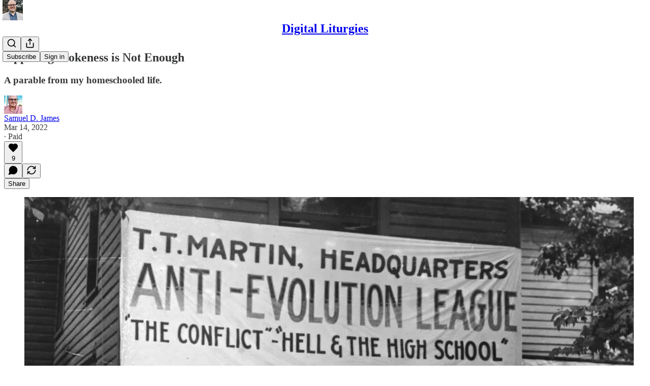

--- FILE ---
content_type: text/html; charset=utf-8
request_url: https://www.digitalliturgies.net/p/opposing-wokeness-is-not-enough
body_size: 26224
content:
<!DOCTYPE html>
<html lang="en">
    <head>
        <meta charset="utf-8" />
        <meta name="norton-safeweb-site-verification" content="24usqpep0ejc5w6hod3dulxwciwp0djs6c6ufp96av3t4whuxovj72wfkdjxu82yacb7430qjm8adbd5ezlt4592dq4zrvadcn9j9n-0btgdzpiojfzno16-fnsnu7xd" />
        
        <link rel="preconnect" href="https://substackcdn.com" />
        

        
            <title data-rh="true">Opposing Wokeness is Not Enough - by Samuel D. James</title>
            
            <meta data-rh="true" name="theme-color" content="#ffffff"/><meta data-rh="true" property="og:type" content="article"/><meta data-rh="true" property="og:title" content="Opposing Wokeness is Not Enough"/><meta data-rh="true" name="twitter:title" content="Opposing Wokeness is Not Enough"/><meta data-rh="true" name="description" content="A parable from my homeschooled life."/><meta data-rh="true" property="og:description" content="A parable from my homeschooled life."/><meta data-rh="true" name="twitter:description" content="A parable from my homeschooled life."/><meta data-rh="true" property="og:image" content="https://substackcdn.com/image/fetch/$s_!H1H2!,w_1200,h_675,c_fill,f_jpg,q_auto:good,fl_progressive:steep,g_auto/https%3A%2F%2Fbucketeer-e05bbc84-baa3-437e-9518-adb32be77984.s3.amazonaws.com%2Fpublic%2Fimages%2Ff06a9d2d-03b7-4874-a58d-b6ea55a9bf09_1200x720.webp"/><meta data-rh="true" name="twitter:image" content="https://substackcdn.com/image/fetch/$s_!V7bJ!,f_auto,q_auto:best,fl_progressive:steep/https%3A%2F%2Fsamueldjames.substack.com%2Fapi%2Fv1%2Fpost_preview%2F50308695%2Ftwitter.jpg%3Fversion%3D4"/><meta data-rh="true" name="twitter:card" content="summary_large_image"/>
            
            
        

        

        <style>
          @layer legacy, tailwind, pencraftReset, pencraft;
        </style>

        
        <link rel="preload" as="style" href="https://substackcdn.com/bundle/theme/main.57ec6396ea4b5be03b65.css" />
        
        
        
        <link rel="preload" as="font" href="https://fonts.gstatic.com/s/spectral/v13/rnCr-xNNww_2s0amA9M5knjsS_ul.woff2" crossorigin />
        

        
            
                <link rel="stylesheet" type="text/css" href="https://substackcdn.com/bundle/static/css/7276.087307e6.css" />
            
                <link rel="stylesheet" type="text/css" href="https://substackcdn.com/bundle/static/css/7045.3c494d4a.css" />
            
                <link rel="stylesheet" type="text/css" href="https://substackcdn.com/bundle/static/css/852.9cd7f82f.css" />
            
                <link rel="stylesheet" type="text/css" href="https://substackcdn.com/bundle/static/css/8577.8d59a919.css" />
            
                <link rel="stylesheet" type="text/css" href="https://substackcdn.com/bundle/static/css/2967.20df2d2b.css" />
            
                <link rel="stylesheet" type="text/css" href="https://substackcdn.com/bundle/static/css/5611.463006e7.css" />
            
                <link rel="stylesheet" type="text/css" href="https://substackcdn.com/bundle/static/css/5234.05e42d3b.css" />
            
                <link rel="stylesheet" type="text/css" href="https://substackcdn.com/bundle/static/css/5366.448b38a4.css" />
            
                <link rel="stylesheet" type="text/css" href="https://substackcdn.com/bundle/static/css/3822.95a4038c.css" />
            
                <link rel="stylesheet" type="text/css" href="https://substackcdn.com/bundle/static/css/5014.b664b468.css" />
            
                <link rel="stylesheet" type="text/css" href="https://substackcdn.com/bundle/static/css/main.aba729d8.css" />
            
                <link rel="stylesheet" type="text/css" href="https://substackcdn.com/bundle/static/css/6379.813be60f.css" />
            
                <link rel="stylesheet" type="text/css" href="https://substackcdn.com/bundle/static/css/5014.b664b468.css" />
            
                <link rel="stylesheet" type="text/css" href="https://substackcdn.com/bundle/static/css/3822.95a4038c.css" />
            
                <link rel="stylesheet" type="text/css" href="https://substackcdn.com/bundle/static/css/5366.448b38a4.css" />
            
                <link rel="stylesheet" type="text/css" href="https://substackcdn.com/bundle/static/css/5234.05e42d3b.css" />
            
                <link rel="stylesheet" type="text/css" href="https://substackcdn.com/bundle/static/css/5611.463006e7.css" />
            
                <link rel="stylesheet" type="text/css" href="https://substackcdn.com/bundle/static/css/2967.20df2d2b.css" />
            
                <link rel="stylesheet" type="text/css" href="https://substackcdn.com/bundle/static/css/8577.8d59a919.css" />
            
                <link rel="stylesheet" type="text/css" href="https://substackcdn.com/bundle/static/css/7045.3c494d4a.css" />
            
        

        
        
        
        
        <meta name="viewport" content="width=device-width, initial-scale=1, maximum-scale=1, user-scalable=0, viewport-fit=cover" />
        <meta name="author" content="Samuel D. James" />
        <meta property="og:url" content="https://www.digitalliturgies.net/p/opposing-wokeness-is-not-enough" />
        
        
        <link rel="canonical" href="https://www.digitalliturgies.net/p/opposing-wokeness-is-not-enough" />
        

        

        

        

        
            
                <link rel="shortcut icon" href="https://substackcdn.com/image/fetch/$s_!r5yI!,f_auto,q_auto:good,fl_progressive:steep/https%3A%2F%2Fbucketeer-e05bbc84-baa3-437e-9518-adb32be77984.s3.amazonaws.com%2Fpublic%2Fimages%2F716f9c83-91fb-4b9b-9ae3-c8ee6812e01f%2Ffavicon.ico">
            
        
            
                <link rel="icon" type="image/png" sizes="16x16" href="https://substackcdn.com/image/fetch/$s_!MemC!,f_auto,q_auto:good,fl_progressive:steep/https%3A%2F%2Fbucketeer-e05bbc84-baa3-437e-9518-adb32be77984.s3.amazonaws.com%2Fpublic%2Fimages%2F716f9c83-91fb-4b9b-9ae3-c8ee6812e01f%2Ffavicon-16x16.png">
            
        
            
                <link rel="icon" type="image/png" sizes="32x32" href="https://substackcdn.com/image/fetch/$s_!KVQ8!,f_auto,q_auto:good,fl_progressive:steep/https%3A%2F%2Fbucketeer-e05bbc84-baa3-437e-9518-adb32be77984.s3.amazonaws.com%2Fpublic%2Fimages%2F716f9c83-91fb-4b9b-9ae3-c8ee6812e01f%2Ffavicon-32x32.png">
            
        
            
                <link rel="apple-touch-icon" sizes="57x57" href="https://substackcdn.com/image/fetch/$s_!WEGv!,f_auto,q_auto:good,fl_progressive:steep/https%3A%2F%2Fbucketeer-e05bbc84-baa3-437e-9518-adb32be77984.s3.amazonaws.com%2Fpublic%2Fimages%2F716f9c83-91fb-4b9b-9ae3-c8ee6812e01f%2Fapple-touch-icon-57x57.png">
            
        
            
                <link rel="apple-touch-icon" sizes="60x60" href="https://substackcdn.com/image/fetch/$s_!1Y9o!,f_auto,q_auto:good,fl_progressive:steep/https%3A%2F%2Fbucketeer-e05bbc84-baa3-437e-9518-adb32be77984.s3.amazonaws.com%2Fpublic%2Fimages%2F716f9c83-91fb-4b9b-9ae3-c8ee6812e01f%2Fapple-touch-icon-60x60.png">
            
        
            
                <link rel="apple-touch-icon" sizes="72x72" href="https://substackcdn.com/image/fetch/$s_!NU5M!,f_auto,q_auto:good,fl_progressive:steep/https%3A%2F%2Fbucketeer-e05bbc84-baa3-437e-9518-adb32be77984.s3.amazonaws.com%2Fpublic%2Fimages%2F716f9c83-91fb-4b9b-9ae3-c8ee6812e01f%2Fapple-touch-icon-72x72.png">
            
        
            
                <link rel="apple-touch-icon" sizes="76x76" href="https://substackcdn.com/image/fetch/$s_!NtjO!,f_auto,q_auto:good,fl_progressive:steep/https%3A%2F%2Fbucketeer-e05bbc84-baa3-437e-9518-adb32be77984.s3.amazonaws.com%2Fpublic%2Fimages%2F716f9c83-91fb-4b9b-9ae3-c8ee6812e01f%2Fapple-touch-icon-76x76.png">
            
        
            
                <link rel="apple-touch-icon" sizes="114x114" href="https://substackcdn.com/image/fetch/$s_!xXlh!,f_auto,q_auto:good,fl_progressive:steep/https%3A%2F%2Fbucketeer-e05bbc84-baa3-437e-9518-adb32be77984.s3.amazonaws.com%2Fpublic%2Fimages%2F716f9c83-91fb-4b9b-9ae3-c8ee6812e01f%2Fapple-touch-icon-114x114.png">
            
        
            
                <link rel="apple-touch-icon" sizes="120x120" href="https://substackcdn.com/image/fetch/$s_!5kls!,f_auto,q_auto:good,fl_progressive:steep/https%3A%2F%2Fbucketeer-e05bbc84-baa3-437e-9518-adb32be77984.s3.amazonaws.com%2Fpublic%2Fimages%2F716f9c83-91fb-4b9b-9ae3-c8ee6812e01f%2Fapple-touch-icon-120x120.png">
            
        
            
                <link rel="apple-touch-icon" sizes="144x144" href="https://substackcdn.com/image/fetch/$s_!BVBW!,f_auto,q_auto:good,fl_progressive:steep/https%3A%2F%2Fbucketeer-e05bbc84-baa3-437e-9518-adb32be77984.s3.amazonaws.com%2Fpublic%2Fimages%2F716f9c83-91fb-4b9b-9ae3-c8ee6812e01f%2Fapple-touch-icon-144x144.png">
            
        
            
                <link rel="apple-touch-icon" sizes="152x152" href="https://substackcdn.com/image/fetch/$s_!HF7j!,f_auto,q_auto:good,fl_progressive:steep/https%3A%2F%2Fbucketeer-e05bbc84-baa3-437e-9518-adb32be77984.s3.amazonaws.com%2Fpublic%2Fimages%2F716f9c83-91fb-4b9b-9ae3-c8ee6812e01f%2Fapple-touch-icon-152x152.png">
            
        
            
                <link rel="apple-touch-icon" sizes="167x167" href="https://substackcdn.com/image/fetch/$s_!khil!,f_auto,q_auto:good,fl_progressive:steep/https%3A%2F%2Fbucketeer-e05bbc84-baa3-437e-9518-adb32be77984.s3.amazonaws.com%2Fpublic%2Fimages%2F716f9c83-91fb-4b9b-9ae3-c8ee6812e01f%2Fapple-touch-icon-167x167.png">
            
        
            
                <link rel="apple-touch-icon" sizes="180x180" href="https://substackcdn.com/image/fetch/$s_!hd0Q!,f_auto,q_auto:good,fl_progressive:steep/https%3A%2F%2Fbucketeer-e05bbc84-baa3-437e-9518-adb32be77984.s3.amazonaws.com%2Fpublic%2Fimages%2F716f9c83-91fb-4b9b-9ae3-c8ee6812e01f%2Fapple-touch-icon-180x180.png">
            
        
            
                <link rel="apple-touch-icon" sizes="1024x1024" href="https://substackcdn.com/image/fetch/$s_!hFug!,f_auto,q_auto:good,fl_progressive:steep/https%3A%2F%2Fbucketeer-e05bbc84-baa3-437e-9518-adb32be77984.s3.amazonaws.com%2Fpublic%2Fimages%2F716f9c83-91fb-4b9b-9ae3-c8ee6812e01f%2Fapple-touch-icon-1024x1024.png">
            
        
            
        
            
        
            
        

        

        
            <link rel="alternate" type="application/rss+xml" href="/feed" title="Digital Liturgies"/>
        

        
        
          <style>
            @font-face{font-family:'Spectral';font-style:italic;font-weight:400;font-display:fallback;src:url(https://fonts.gstatic.com/s/spectral/v13/rnCt-xNNww_2s0amA9M8on7mTNmnUHowCw.woff2) format('woff2');unicode-range:U+0301,U+0400-045F,U+0490-0491,U+04B0-04B1,U+2116}@font-face{font-family:'Spectral';font-style:italic;font-weight:400;font-display:fallback;src:url(https://fonts.gstatic.com/s/spectral/v13/rnCt-xNNww_2s0amA9M8onXmTNmnUHowCw.woff2) format('woff2');unicode-range:U+0102-0103,U+0110-0111,U+0128-0129,U+0168-0169,U+01A0-01A1,U+01AF-01B0,U+0300-0301,U+0303-0304,U+0308-0309,U+0323,U+0329,U+1EA0-1EF9,U+20AB}@font-face{font-family:'Spectral';font-style:italic;font-weight:400;font-display:fallback;src:url(https://fonts.gstatic.com/s/spectral/v13/rnCt-xNNww_2s0amA9M8onTmTNmnUHowCw.woff2) format('woff2');unicode-range:U+0100-02AF,U+0304,U+0308,U+0329,U+1E00-1E9F,U+1EF2-1EFF,U+2020,U+20A0-20AB,U+20AD-20CF,U+2113,U+2C60-2C7F,U+A720-A7FF}@font-face{font-family:'Spectral';font-style:italic;font-weight:400;font-display:fallback;src:url(https://fonts.gstatic.com/s/spectral/v13/rnCt-xNNww_2s0amA9M8onrmTNmnUHo.woff2) format('woff2');unicode-range:U+0000-00FF,U+0131,U+0152-0153,U+02BB-02BC,U+02C6,U+02DA,U+02DC,U+0304,U+0308,U+0329,U+2000-206F,U+2074,U+20AC,U+2122,U+2191,U+2193,U+2212,U+2215,U+FEFF,U+FFFD}@font-face{font-family:'Spectral';font-style:normal;font-weight:400;font-display:fallback;src:url(https://fonts.gstatic.com/s/spectral/v13/rnCr-xNNww_2s0amA9M9knjsS_ulYHs.woff2) format('woff2');unicode-range:U+0301,U+0400-045F,U+0490-0491,U+04B0-04B1,U+2116}@font-face{font-family:'Spectral';font-style:normal;font-weight:400;font-display:fallback;src:url(https://fonts.gstatic.com/s/spectral/v13/rnCr-xNNww_2s0amA9M2knjsS_ulYHs.woff2) format('woff2');unicode-range:U+0102-0103,U+0110-0111,U+0128-0129,U+0168-0169,U+01A0-01A1,U+01AF-01B0,U+0300-0301,U+0303-0304,U+0308-0309,U+0323,U+0329,U+1EA0-1EF9,U+20AB}@font-face{font-family:'Spectral';font-style:normal;font-weight:400;font-display:fallback;src:url(https://fonts.gstatic.com/s/spectral/v13/rnCr-xNNww_2s0amA9M3knjsS_ulYHs.woff2) format('woff2');unicode-range:U+0100-02AF,U+0304,U+0308,U+0329,U+1E00-1E9F,U+1EF2-1EFF,U+2020,U+20A0-20AB,U+20AD-20CF,U+2113,U+2C60-2C7F,U+A720-A7FF}@font-face{font-family:'Spectral';font-style:normal;font-weight:400;font-display:fallback;src:url(https://fonts.gstatic.com/s/spectral/v13/rnCr-xNNww_2s0amA9M5knjsS_ul.woff2) format('woff2');unicode-range:U+0000-00FF,U+0131,U+0152-0153,U+02BB-02BC,U+02C6,U+02DA,U+02DC,U+0304,U+0308,U+0329,U+2000-206F,U+2074,U+20AC,U+2122,U+2191,U+2193,U+2212,U+2215,U+FEFF,U+FFFD}@font-face{font-family:'Spectral';font-style:normal;font-weight:600;font-display:fallback;src:url(https://fonts.gstatic.com/s/spectral/v13/rnCs-xNNww_2s0amA9vmtm3FafaPWnIIMrY.woff2) format('woff2');unicode-range:U+0301,U+0400-045F,U+0490-0491,U+04B0-04B1,U+2116}@font-face{font-family:'Spectral';font-style:normal;font-weight:600;font-display:fallback;src:url(https://fonts.gstatic.com/s/spectral/v13/rnCs-xNNww_2s0amA9vmtm3OafaPWnIIMrY.woff2) format('woff2');unicode-range:U+0102-0103,U+0110-0111,U+0128-0129,U+0168-0169,U+01A0-01A1,U+01AF-01B0,U+0300-0301,U+0303-0304,U+0308-0309,U+0323,U+0329,U+1EA0-1EF9,U+20AB}@font-face{font-family:'Spectral';font-style:normal;font-weight:600;font-display:fallback;src:url(https://fonts.gstatic.com/s/spectral/v13/rnCs-xNNww_2s0amA9vmtm3PafaPWnIIMrY.woff2) format('woff2');unicode-range:U+0100-02AF,U+0304,U+0308,U+0329,U+1E00-1E9F,U+1EF2-1EFF,U+2020,U+20A0-20AB,U+20AD-20CF,U+2113,U+2C60-2C7F,U+A720-A7FF}@font-face{font-family:'Spectral';font-style:normal;font-weight:600;font-display:fallback;src:url(https://fonts.gstatic.com/s/spectral/v13/rnCs-xNNww_2s0amA9vmtm3BafaPWnII.woff2) format('woff2');unicode-range:U+0000-00FF,U+0131,U+0152-0153,U+02BB-02BC,U+02C6,U+02DA,U+02DC,U+0304,U+0308,U+0329,U+2000-206F,U+2074,U+20AC,U+2122,U+2191,U+2193,U+2212,U+2215,U+FEFF,U+FFFD}
            @font-face{font-family:'Lora';font-style:italic;font-weight:400;font-display:fallback;src:url(https://fonts.gstatic.com/s/lora/v37/0QI8MX1D_JOuMw_hLdO6T2wV9KnW-MoFoqJ2nPWc3ZyhTjcV.woff2) format('woff2');unicode-range:U+0460-052F,U+1C80-1C8A,U+20B4,U+2DE0-2DFF,U+A640-A69F,U+FE2E-FE2F}@font-face{font-family:'Lora';font-style:italic;font-weight:400;font-display:fallback;src:url(https://fonts.gstatic.com/s/lora/v37/0QI8MX1D_JOuMw_hLdO6T2wV9KnW-MoFoqt2nPWc3ZyhTjcV.woff2) format('woff2');unicode-range:U+0301,U+0400-045F,U+0490-0491,U+04B0-04B1,U+2116}@font-face{font-family:'Lora';font-style:italic;font-weight:400;font-display:fallback;src:url(https://fonts.gstatic.com/s/lora/v37/0QI8MX1D_JOuMw_hLdO6T2wV9KnW-MoFoqB2nPWc3ZyhTjcV.woff2) format('woff2');unicode-range:U+0102-0103,U+0110-0111,U+0128-0129,U+0168-0169,U+01A0-01A1,U+01AF-01B0,U+0300-0301,U+0303-0304,U+0308-0309,U+0323,U+0329,U+1EA0-1EF9,U+20AB}@font-face{font-family:'Lora';font-style:italic;font-weight:400;font-display:fallback;src:url(https://fonts.gstatic.com/s/lora/v37/0QI8MX1D_JOuMw_hLdO6T2wV9KnW-MoFoqF2nPWc3ZyhTjcV.woff2) format('woff2');unicode-range:U+0100-02BA,U+02BD-02C5,U+02C7-02CC,U+02CE-02D7,U+02DD-02FF,U+0304,U+0308,U+0329,U+1D00-1DBF,U+1E00-1E9F,U+1EF2-1EFF,U+2020,U+20A0-20AB,U+20AD-20C0,U+2113,U+2C60-2C7F,U+A720-A7FF}@font-face{font-family:'Lora';font-style:italic;font-weight:400;font-display:fallback;src:url(https://fonts.gstatic.com/s/lora/v37/0QI8MX1D_JOuMw_hLdO6T2wV9KnW-MoFoq92nPWc3ZyhTg.woff2) format('woff2');unicode-range:U+0000-00FF,U+0131,U+0152-0153,U+02BB-02BC,U+02C6,U+02DA,U+02DC,U+0304,U+0308,U+0329,U+2000-206F,U+20AC,U+2122,U+2191,U+2193,U+2212,U+2215,U+FEFF,U+FFFD}@font-face{font-family:'Lora';font-style:normal;font-weight:400;font-display:fallback;src:url(https://fonts.gstatic.com/s/lora/v37/0QIvMX1D_JOuMwf7I_FMl_GW8g.woff2) format('woff2');unicode-range:U+0460-052F,U+1C80-1C8A,U+20B4,U+2DE0-2DFF,U+A640-A69F,U+FE2E-FE2F}@font-face{font-family:'Lora';font-style:normal;font-weight:400;font-display:fallback;src:url(https://fonts.gstatic.com/s/lora/v37/0QIvMX1D_JOuMw77I_FMl_GW8g.woff2) format('woff2');unicode-range:U+0301,U+0400-045F,U+0490-0491,U+04B0-04B1,U+2116}@font-face{font-family:'Lora';font-style:normal;font-weight:400;font-display:fallback;src:url(https://fonts.gstatic.com/s/lora/v37/0QIvMX1D_JOuMwX7I_FMl_GW8g.woff2) format('woff2');unicode-range:U+0102-0103,U+0110-0111,U+0128-0129,U+0168-0169,U+01A0-01A1,U+01AF-01B0,U+0300-0301,U+0303-0304,U+0308-0309,U+0323,U+0329,U+1EA0-1EF9,U+20AB}@font-face{font-family:'Lora';font-style:normal;font-weight:400;font-display:fallback;src:url(https://fonts.gstatic.com/s/lora/v37/0QIvMX1D_JOuMwT7I_FMl_GW8g.woff2) format('woff2');unicode-range:U+0100-02BA,U+02BD-02C5,U+02C7-02CC,U+02CE-02D7,U+02DD-02FF,U+0304,U+0308,U+0329,U+1D00-1DBF,U+1E00-1E9F,U+1EF2-1EFF,U+2020,U+20A0-20AB,U+20AD-20C0,U+2113,U+2C60-2C7F,U+A720-A7FF}@font-face{font-family:'Lora';font-style:normal;font-weight:400;font-display:fallback;src:url(https://fonts.gstatic.com/s/lora/v37/0QIvMX1D_JOuMwr7I_FMl_E.woff2) format('woff2');unicode-range:U+0000-00FF,U+0131,U+0152-0153,U+02BB-02BC,U+02C6,U+02DA,U+02DC,U+0304,U+0308,U+0329,U+2000-206F,U+20AC,U+2122,U+2191,U+2193,U+2212,U+2215,U+FEFF,U+FFFD}@font-face{font-family:'Lora';font-style:normal;font-weight:500;font-display:fallback;src:url(https://fonts.gstatic.com/s/lora/v37/0QIvMX1D_JOuMwf7I_FMl_GW8g.woff2) format('woff2');unicode-range:U+0460-052F,U+1C80-1C8A,U+20B4,U+2DE0-2DFF,U+A640-A69F,U+FE2E-FE2F}@font-face{font-family:'Lora';font-style:normal;font-weight:500;font-display:fallback;src:url(https://fonts.gstatic.com/s/lora/v37/0QIvMX1D_JOuMw77I_FMl_GW8g.woff2) format('woff2');unicode-range:U+0301,U+0400-045F,U+0490-0491,U+04B0-04B1,U+2116}@font-face{font-family:'Lora';font-style:normal;font-weight:500;font-display:fallback;src:url(https://fonts.gstatic.com/s/lora/v37/0QIvMX1D_JOuMwX7I_FMl_GW8g.woff2) format('woff2');unicode-range:U+0102-0103,U+0110-0111,U+0128-0129,U+0168-0169,U+01A0-01A1,U+01AF-01B0,U+0300-0301,U+0303-0304,U+0308-0309,U+0323,U+0329,U+1EA0-1EF9,U+20AB}@font-face{font-family:'Lora';font-style:normal;font-weight:500;font-display:fallback;src:url(https://fonts.gstatic.com/s/lora/v37/0QIvMX1D_JOuMwT7I_FMl_GW8g.woff2) format('woff2');unicode-range:U+0100-02BA,U+02BD-02C5,U+02C7-02CC,U+02CE-02D7,U+02DD-02FF,U+0304,U+0308,U+0329,U+1D00-1DBF,U+1E00-1E9F,U+1EF2-1EFF,U+2020,U+20A0-20AB,U+20AD-20C0,U+2113,U+2C60-2C7F,U+A720-A7FF}@font-face{font-family:'Lora';font-style:normal;font-weight:500;font-display:fallback;src:url(https://fonts.gstatic.com/s/lora/v37/0QIvMX1D_JOuMwr7I_FMl_E.woff2) format('woff2');unicode-range:U+0000-00FF,U+0131,U+0152-0153,U+02BB-02BC,U+02C6,U+02DA,U+02DC,U+0304,U+0308,U+0329,U+2000-206F,U+20AC,U+2122,U+2191,U+2193,U+2212,U+2215,U+FEFF,U+FFFD}@font-face{font-family:'Lora';font-style:normal;font-weight:600;font-display:fallback;src:url(https://fonts.gstatic.com/s/lora/v37/0QIvMX1D_JOuMwf7I_FMl_GW8g.woff2) format('woff2');unicode-range:U+0460-052F,U+1C80-1C8A,U+20B4,U+2DE0-2DFF,U+A640-A69F,U+FE2E-FE2F}@font-face{font-family:'Lora';font-style:normal;font-weight:600;font-display:fallback;src:url(https://fonts.gstatic.com/s/lora/v37/0QIvMX1D_JOuMw77I_FMl_GW8g.woff2) format('woff2');unicode-range:U+0301,U+0400-045F,U+0490-0491,U+04B0-04B1,U+2116}@font-face{font-family:'Lora';font-style:normal;font-weight:600;font-display:fallback;src:url(https://fonts.gstatic.com/s/lora/v37/0QIvMX1D_JOuMwX7I_FMl_GW8g.woff2) format('woff2');unicode-range:U+0102-0103,U+0110-0111,U+0128-0129,U+0168-0169,U+01A0-01A1,U+01AF-01B0,U+0300-0301,U+0303-0304,U+0308-0309,U+0323,U+0329,U+1EA0-1EF9,U+20AB}@font-face{font-family:'Lora';font-style:normal;font-weight:600;font-display:fallback;src:url(https://fonts.gstatic.com/s/lora/v37/0QIvMX1D_JOuMwT7I_FMl_GW8g.woff2) format('woff2');unicode-range:U+0100-02BA,U+02BD-02C5,U+02C7-02CC,U+02CE-02D7,U+02DD-02FF,U+0304,U+0308,U+0329,U+1D00-1DBF,U+1E00-1E9F,U+1EF2-1EFF,U+2020,U+20A0-20AB,U+20AD-20C0,U+2113,U+2C60-2C7F,U+A720-A7FF}@font-face{font-family:'Lora';font-style:normal;font-weight:600;font-display:fallback;src:url(https://fonts.gstatic.com/s/lora/v37/0QIvMX1D_JOuMwr7I_FMl_E.woff2) format('woff2');unicode-range:U+0000-00FF,U+0131,U+0152-0153,U+02BB-02BC,U+02C6,U+02DA,U+02DC,U+0304,U+0308,U+0329,U+2000-206F,U+20AC,U+2122,U+2191,U+2193,U+2212,U+2215,U+FEFF,U+FFFD}@font-face{font-family:'Lora';font-style:normal;font-weight:700;font-display:fallback;src:url(https://fonts.gstatic.com/s/lora/v37/0QIvMX1D_JOuMwf7I_FMl_GW8g.woff2) format('woff2');unicode-range:U+0460-052F,U+1C80-1C8A,U+20B4,U+2DE0-2DFF,U+A640-A69F,U+FE2E-FE2F}@font-face{font-family:'Lora';font-style:normal;font-weight:700;font-display:fallback;src:url(https://fonts.gstatic.com/s/lora/v37/0QIvMX1D_JOuMw77I_FMl_GW8g.woff2) format('woff2');unicode-range:U+0301,U+0400-045F,U+0490-0491,U+04B0-04B1,U+2116}@font-face{font-family:'Lora';font-style:normal;font-weight:700;font-display:fallback;src:url(https://fonts.gstatic.com/s/lora/v37/0QIvMX1D_JOuMwX7I_FMl_GW8g.woff2) format('woff2');unicode-range:U+0102-0103,U+0110-0111,U+0128-0129,U+0168-0169,U+01A0-01A1,U+01AF-01B0,U+0300-0301,U+0303-0304,U+0308-0309,U+0323,U+0329,U+1EA0-1EF9,U+20AB}@font-face{font-family:'Lora';font-style:normal;font-weight:700;font-display:fallback;src:url(https://fonts.gstatic.com/s/lora/v37/0QIvMX1D_JOuMwT7I_FMl_GW8g.woff2) format('woff2');unicode-range:U+0100-02BA,U+02BD-02C5,U+02C7-02CC,U+02CE-02D7,U+02DD-02FF,U+0304,U+0308,U+0329,U+1D00-1DBF,U+1E00-1E9F,U+1EF2-1EFF,U+2020,U+20A0-20AB,U+20AD-20C0,U+2113,U+2C60-2C7F,U+A720-A7FF}@font-face{font-family:'Lora';font-style:normal;font-weight:700;font-display:fallback;src:url(https://fonts.gstatic.com/s/lora/v37/0QIvMX1D_JOuMwr7I_FMl_E.woff2) format('woff2');unicode-range:U+0000-00FF,U+0131,U+0152-0153,U+02BB-02BC,U+02C6,U+02DA,U+02DC,U+0304,U+0308,U+0329,U+2000-206F,U+20AC,U+2122,U+2191,U+2193,U+2212,U+2215,U+FEFF,U+FFFD}
          </style>
        
        

        <style>:root{--color_theme_bg_pop:#0284c7;--background_pop:#0284c7;--color_theme_bg_web:#ffffff;--cover_bg_color:#ffffff;--cover_bg_color_secondary:#f0f0f0;--background_pop_darken:#0273ae;--print_on_pop:#ffffff;--color_theme_bg_pop_darken:#0273ae;--color_theme_print_on_pop:#ffffff;--color_theme_bg_pop_20:rgba(2, 132, 199, 0.2);--color_theme_bg_pop_30:rgba(2, 132, 199, 0.3);--print_pop:#0284c7;--color_theme_accent:#0284c7;--cover_print_primary:#363737;--cover_print_secondary:#757575;--cover_print_tertiary:#b6b6b6;--cover_border_color:#0284c7;--font_family_headings_preset:Lora,sans-serif;--font_weight_headings_preset:600;--font_preset_heading:fancy_serif;--home_hero:feature-media;--home_posts:grid;--web_bg_color:#ffffff;--background_contrast_1:#f0f0f0;--background_contrast_2:#dddddd;--background_contrast_3:#b7b7b7;--background_contrast_4:#929292;--background_contrast_5:#515151;--color_theme_bg_contrast_1:#f0f0f0;--color_theme_bg_contrast_2:#dddddd;--color_theme_bg_contrast_3:#b7b7b7;--color_theme_bg_contrast_4:#929292;--color_theme_bg_contrast_5:#515151;--color_theme_bg_elevated:#ffffff;--color_theme_bg_elevated_secondary:#f0f0f0;--color_theme_bg_elevated_tertiary:#dddddd;--color_theme_detail:#e6e6e6;--background_contrast_pop:rgba(2, 132, 199, 0.4);--color_theme_bg_contrast_pop:rgba(2, 132, 199, 0.4);--theme_bg_is_dark:0;--print_on_web_bg_color:#363737;--print_secondary_on_web_bg_color:#868787;--background_pop_rgb:2, 132, 199;--color_theme_bg_pop_rgb:2, 132, 199;--color_theme_accent_rgb:2, 132, 199;}</style>

        
            <link rel="stylesheet" href="https://substackcdn.com/bundle/theme/main.57ec6396ea4b5be03b65.css" />
        

        <style></style>

        

        

        

        
    </head>

    <body class="">
        

        

        

        

        

        

        <div id="entry">
            <div id="main" class="main typography use-theme-bg"><div class="pencraft pc-display-contents pc-reset pubTheme-yiXxQA"><div data-testid="navbar" class="main-menu"><div class="mainMenuContent-DME8DR"><div style="position:relative;height:71px;" class="pencraft pc-display-flex pc-gap-12 pc-paddingLeft-20 pc-paddingRight-20 pc-justifyContent-space-between pc-alignItems-center pc-reset border-bottom-detail-k1F6C4 topBar-pIF0J1"><div style="flex-basis:0px;flex-grow:1;" class="logoContainer-p12gJb"><a href="/" native class="pencraft pc-display-contents pc-reset"><div draggable="false" class="pencraft pc-display-flex pc-position-relative pc-reset"><div style="width:40px;height:40px;" class="pencraft pc-display-flex pc-reset bg-white-ZBV5av pc-borderRadius-sm overflow-hidden-WdpwT6 sizing-border-box-DggLA4"><picture><source type="image/webp" srcset="https://substackcdn.com/image/fetch/$s_!zMbu!,w_80,h_80,c_fill,f_webp,q_auto:good,fl_progressive:steep,g_auto/https%3A%2F%2Fbucketeer-e05bbc84-baa3-437e-9518-adb32be77984.s3.amazonaws.com%2Fpublic%2Fimages%2Ff5a3cdb9-2bae-4fec-8ffb-59b1a6f7e2ec_1280x1280.png"/><img src="https://substackcdn.com/image/fetch/$s_!zMbu!,w_80,h_80,c_fill,f_auto,q_auto:good,fl_progressive:steep,g_auto/https%3A%2F%2Fbucketeer-e05bbc84-baa3-437e-9518-adb32be77984.s3.amazonaws.com%2Fpublic%2Fimages%2Ff5a3cdb9-2bae-4fec-8ffb-59b1a6f7e2ec_1280x1280.png" sizes="100vw" alt="Digital Liturgies" width="80" height="80" style="width:40px;height:40px;" draggable="false" class="img-OACg1c object-fit-cover-u4ReeV pencraft pc-reset"/></picture></div></div></a></div><div style="flex-grow:0;" class="titleContainer-DJYq5v"><h1 class="pencraft pc-reset font-pub-headings-FE5byy reset-IxiVJZ title-oOnUGd"><a href="/" class="pencraft pc-display-contents pc-reset">Digital Liturgies</a></h1></div><div style="flex-basis:0px;flex-grow:1;" class="pencraft pc-display-flex pc-justifyContent-flex-end pc-alignItems-center pc-reset"><div class="buttonsContainer-SJBuep"><div class="pencraft pc-display-flex pc-gap-8 pc-justifyContent-flex-end pc-alignItems-center pc-reset navbar-buttons"><div class="pencraft pc-display-flex pc-gap-4 pc-reset"><span data-state="closed"><button tabindex="0" type="button" aria-label="Search" class="pencraft pc-reset pencraft iconButton-mq_Et5 iconButtonBase-dJGHgN buttonBase-GK1x3M buttonStyle-r7yGCK size_md-gCDS3o priority_tertiary-rlke8z"><svg xmlns="http://www.w3.org/2000/svg" width="20" height="20" viewBox="0 0 24 24" fill="none" stroke="currentColor" stroke-width="2" stroke-linecap="round" stroke-linejoin="round" class="lucide lucide-search"><circle cx="11" cy="11" r="8"></circle><path d="m21 21-4.3-4.3"></path></svg></button></span><button tabindex="0" type="button" aria-label="Share Publication" id="headlessui-menu-button-P0-5" aria-haspopup="menu" aria-expanded="false" data-headlessui-state class="pencraft pc-reset pencraft iconButton-mq_Et5 iconButtonBase-dJGHgN buttonBase-GK1x3M buttonStyle-r7yGCK size_md-gCDS3o priority_tertiary-rlke8z"><svg xmlns="http://www.w3.org/2000/svg" width="20" height="20" viewBox="0 0 24 24" fill="none" stroke="currentColor" stroke-width="2" stroke-linecap="round" stroke-linejoin="round" class="lucide lucide-share"><path d="M4 12v8a2 2 0 0 0 2 2h12a2 2 0 0 0 2-2v-8"></path><polyline points="16 6 12 2 8 6"></polyline><line x1="12" x2="12" y1="2" y2="15"></line></svg></button></div><button tabindex="0" type="button" data-testid="noncontributor-cta-button" class="pencraft pc-reset pencraft buttonBase-GK1x3M buttonText-X0uSmG buttonStyle-r7yGCK priority_primary-RfbeYt size_md-gCDS3o">Subscribe</button><button tabindex="0" type="button" native data-href="https://substack.com/sign-in?redirect=%2Fp%2Fopposing-wokeness-is-not-enough&amp;for_pub=samueldjames" class="pencraft pc-reset pencraft buttonBase-GK1x3M buttonText-X0uSmG buttonStyle-r7yGCK priority_tertiary-rlke8z size_md-gCDS3o">Sign in</button></div></div></div></div></div><div style="height:72px;"></div></div></div><div><script type="application/ld+json">{"@context":"https://schema.org","@type":"NewsArticle","url":"https://www.digitalliturgies.net/p/opposing-wokeness-is-not-enough","mainEntityOfPage":"https://www.digitalliturgies.net/p/opposing-wokeness-is-not-enough","headline":"Opposing Wokeness is Not Enough","description":"A parable from my homeschooled life.","image":[{"@type":"ImageObject","url":"https://substackcdn.com/image/fetch/$s_!H1H2!,f_auto,q_auto:good,fl_progressive:steep/https%3A%2F%2Fbucketeer-e05bbc84-baa3-437e-9518-adb32be77984.s3.amazonaws.com%2Fpublic%2Fimages%2Ff06a9d2d-03b7-4874-a58d-b6ea55a9bf09_1200x720.webp"}],"datePublished":"2022-03-14T14:19:02+00:00","dateModified":"2022-03-14T14:19:02+00:00","isAccessibleForFree":false,"author":[{"@type":"Person","name":"Samuel D. James","url":"https://substack.com/@samueldjames","description":"Thinking and writing in Louisville, Kentucky. ","identifier":"user:339731","image":{"@type":"ImageObject","contentUrl":"https://substackcdn.com/image/fetch/$s_!8Vet!,f_auto,q_auto:good,fl_progressive:steep/https%3A%2F%2Fsubstack-post-media.s3.amazonaws.com%2Fpublic%2Fimages%2F0a9c3df5-8312-459d-ae93-9dc18d0dca64_2316x3088.jpeg","thumbnailUrl":"https://substackcdn.com/image/fetch/$s_!8Vet!,w_128,h_128,c_limit,f_auto,q_auto:good,fl_progressive:steep/https%3A%2F%2Fsubstack-post-media.s3.amazonaws.com%2Fpublic%2Fimages%2F0a9c3df5-8312-459d-ae93-9dc18d0dca64_2316x3088.jpeg"}}],"publisher":{"@type":"Organization","name":"Digital Liturgies","url":"https://www.digitalliturgies.net","description":"Evangelical reflections on theology, books, technology, and society from Samuel D. James.","interactionStatistic":{"@type":"InteractionCounter","name":"Subscribers","interactionType":"https://schema.org/SubscribeAction","userInteractionCount":1000},"identifier":"pub:21173","logo":{"@type":"ImageObject","url":"https://substackcdn.com/image/fetch/$s_!zMbu!,f_auto,q_auto:good,fl_progressive:steep/https%3A%2F%2Fbucketeer-e05bbc84-baa3-437e-9518-adb32be77984.s3.amazonaws.com%2Fpublic%2Fimages%2Ff5a3cdb9-2bae-4fec-8ffb-59b1a6f7e2ec_1280x1280.png","contentUrl":"https://substackcdn.com/image/fetch/$s_!zMbu!,f_auto,q_auto:good,fl_progressive:steep/https%3A%2F%2Fbucketeer-e05bbc84-baa3-437e-9518-adb32be77984.s3.amazonaws.com%2Fpublic%2Fimages%2Ff5a3cdb9-2bae-4fec-8ffb-59b1a6f7e2ec_1280x1280.png","thumbnailUrl":"https://substackcdn.com/image/fetch/$s_!zMbu!,w_128,h_128,c_limit,f_auto,q_auto:good,fl_progressive:steep/https%3A%2F%2Fbucketeer-e05bbc84-baa3-437e-9518-adb32be77984.s3.amazonaws.com%2Fpublic%2Fimages%2Ff5a3cdb9-2bae-4fec-8ffb-59b1a6f7e2ec_1280x1280.png"},"image":{"@type":"ImageObject","url":"https://substackcdn.com/image/fetch/$s_!zMbu!,f_auto,q_auto:good,fl_progressive:steep/https%3A%2F%2Fbucketeer-e05bbc84-baa3-437e-9518-adb32be77984.s3.amazonaws.com%2Fpublic%2Fimages%2Ff5a3cdb9-2bae-4fec-8ffb-59b1a6f7e2ec_1280x1280.png","contentUrl":"https://substackcdn.com/image/fetch/$s_!zMbu!,f_auto,q_auto:good,fl_progressive:steep/https%3A%2F%2Fbucketeer-e05bbc84-baa3-437e-9518-adb32be77984.s3.amazonaws.com%2Fpublic%2Fimages%2Ff5a3cdb9-2bae-4fec-8ffb-59b1a6f7e2ec_1280x1280.png","thumbnailUrl":"https://substackcdn.com/image/fetch/$s_!zMbu!,w_128,h_128,c_limit,f_auto,q_auto:good,fl_progressive:steep/https%3A%2F%2Fbucketeer-e05bbc84-baa3-437e-9518-adb32be77984.s3.amazonaws.com%2Fpublic%2Fimages%2Ff5a3cdb9-2bae-4fec-8ffb-59b1a6f7e2ec_1280x1280.png"}},"interactionStatistic":[{"@type":"InteractionCounter","interactionType":"https://schema.org/LikeAction","userInteractionCount":9},{"@type":"InteractionCounter","interactionType":"https://schema.org/ShareAction","userInteractionCount":0},{"@type":"InteractionCounter","interactionType":"https://schema.org/CommentAction","userInteractionCount":0}]}</script><div aria-label="Post" role="main" class="single-post-container"><div class="container"><div class="single-post"><div class="pencraft pc-display-contents pc-reset pubTheme-yiXxQA"><article class="typography newsletter-post post"><div role="region" aria-label="Post header" class="post-header"><h1 dir="auto" class="post-title published title-X77sOw">Opposing Wokeness is Not Enough</h1><h3 dir="auto" class="subtitle subtitle-HEEcLo">A parable from my homeschooled life.</h3><div aria-label="Post UFI" role="region" class="pencraft pc-display-flex pc-flexDirection-column pc-paddingBottom-16 pc-reset"><div class="pencraft pc-display-flex pc-flexDirection-column pc-paddingTop-16 pc-paddingBottom-16 pc-reset"><div class="pencraft pc-display-flex pc-gap-12 pc-alignItems-center pc-reset byline-wrapper"><div class="pencraft pc-display-flex pc-reset"><div class="pencraft pc-display-flex pc-flexDirection-row pc-gap-8 pc-alignItems-center pc-justifyContent-flex-start pc-reset"><div style="--scale:36px;--offset:9px;--border-width:4.5px;" class="pencraft pc-display-flex pc-flexDirection-row pc-alignItems-center pc-justifyContent-flex-start pc-reset ltr-qDBmby"><a href="https://substack.com/@samueldjames" aria-label="View Samuel D. James's profile" class="pencraft pc-display-contents pc-reset"><div style="--scale:36px;" tabindex="0" class="pencraft pc-display-flex pc-width-36 pc-height-36 pc-justifyContent-center pc-alignItems-center pc-position-relative pc-reset bg-secondary-UUD3_J flex-auto-j3S2WA animate-XFJxE4 outline-detail-vcQLyr pc-borderRadius-full overflow-hidden-WdpwT6 sizing-border-box-DggLA4 pressable-sm-YIJFKJ showFocus-sk_vEm container-TAtrWj interactive-UkK0V6 avatar-u8q6xB last-JfNEJ_"><div style="--scale:36px;" title="Samuel D. James" class="pencraft pc-display-flex pc-width-36 pc-height-36 pc-justifyContent-center pc-alignItems-center pc-position-relative pc-reset bg-secondary-UUD3_J flex-auto-j3S2WA outline-detail-vcQLyr pc-borderRadius-full overflow-hidden-WdpwT6 sizing-border-box-DggLA4 container-TAtrWj"><picture><source type="image/webp" srcset="https://substackcdn.com/image/fetch/$s_!8Vet!,w_36,h_36,c_fill,f_webp,q_auto:good,fl_progressive:steep/https%3A%2F%2Fsubstack-post-media.s3.amazonaws.com%2Fpublic%2Fimages%2F0a9c3df5-8312-459d-ae93-9dc18d0dca64_2316x3088.jpeg 36w, https://substackcdn.com/image/fetch/$s_!8Vet!,w_72,h_72,c_fill,f_webp,q_auto:good,fl_progressive:steep/https%3A%2F%2Fsubstack-post-media.s3.amazonaws.com%2Fpublic%2Fimages%2F0a9c3df5-8312-459d-ae93-9dc18d0dca64_2316x3088.jpeg 72w, https://substackcdn.com/image/fetch/$s_!8Vet!,w_108,h_108,c_fill,f_webp,q_auto:good,fl_progressive:steep/https%3A%2F%2Fsubstack-post-media.s3.amazonaws.com%2Fpublic%2Fimages%2F0a9c3df5-8312-459d-ae93-9dc18d0dca64_2316x3088.jpeg 108w" sizes="36px"/><img src="https://substackcdn.com/image/fetch/$s_!8Vet!,w_36,h_36,c_fill,f_auto,q_auto:good,fl_progressive:steep/https%3A%2F%2Fsubstack-post-media.s3.amazonaws.com%2Fpublic%2Fimages%2F0a9c3df5-8312-459d-ae93-9dc18d0dca64_2316x3088.jpeg" sizes="36px" alt="Samuel D. James's avatar" srcset="https://substackcdn.com/image/fetch/$s_!8Vet!,w_36,h_36,c_fill,f_auto,q_auto:good,fl_progressive:steep/https%3A%2F%2Fsubstack-post-media.s3.amazonaws.com%2Fpublic%2Fimages%2F0a9c3df5-8312-459d-ae93-9dc18d0dca64_2316x3088.jpeg 36w, https://substackcdn.com/image/fetch/$s_!8Vet!,w_72,h_72,c_fill,f_auto,q_auto:good,fl_progressive:steep/https%3A%2F%2Fsubstack-post-media.s3.amazonaws.com%2Fpublic%2Fimages%2F0a9c3df5-8312-459d-ae93-9dc18d0dca64_2316x3088.jpeg 72w, https://substackcdn.com/image/fetch/$s_!8Vet!,w_108,h_108,c_fill,f_auto,q_auto:good,fl_progressive:steep/https%3A%2F%2Fsubstack-post-media.s3.amazonaws.com%2Fpublic%2Fimages%2F0a9c3df5-8312-459d-ae93-9dc18d0dca64_2316x3088.jpeg 108w" width="36" height="36" draggable="false" class="img-OACg1c object-fit-cover-u4ReeV pencraft pc-reset"/></picture></div></div></a></div></div></div><div class="pencraft pc-display-flex pc-flexDirection-column pc-reset"><div class="pencraft pc-reset color-pub-primary-text-NyXPlw line-height-20-t4M0El font-meta-MWBumP size-11-NuY2Zx weight-medium-fw81nC transform-uppercase-yKDgcq reset-IxiVJZ meta-EgzBVA"><span data-state="closed"><a href="https://substack.com/@samueldjames" class="pencraft pc-reset decoration-hover-underline-ClDVRM reset-IxiVJZ">Samuel D. James</a></span></div><div class="pencraft pc-display-flex pc-gap-4 pc-reset"><div class="pencraft pc-reset color-pub-secondary-text-hGQ02T line-height-20-t4M0El font-meta-MWBumP size-11-NuY2Zx weight-medium-fw81nC transform-uppercase-yKDgcq reset-IxiVJZ meta-EgzBVA">Mar 14, 2022</div><div class="pencraft pc-reset color-pub-secondary-text-hGQ02T line-height-20-t4M0El font-meta-MWBumP size-11-NuY2Zx weight-medium-fw81nC transform-uppercase-yKDgcq reset-IxiVJZ meta-EgzBVA">∙ Paid</div></div></div></div></div><div class="pencraft pc-display-flex pc-gap-16 pc-paddingTop-16 pc-paddingBottom-16 pc-justifyContent-space-between pc-alignItems-center pc-reset flex-grow-rzmknG border-top-detail-themed-k9TZAY border-bottom-detail-themed-Ua9186 post-ufi"><div class="pencraft pc-display-flex pc-gap-8 pc-reset"><div class="like-button-container post-ufi-button style-button"><button tabindex="0" type="button" aria-label="Like (9)" aria-pressed="false" class="pencraft pc-reset pencraft post-ufi-button style-button has-label with-border"><svg role="img" style="height:20px;width:20px;" width="20" height="20" viewBox="0 0 24 24" fill="#000000" stroke-width="2" stroke="#000" xmlns="http://www.w3.org/2000/svg" class="icon"><g><title></title><svg xmlns="http://www.w3.org/2000/svg" width="24" height="24" viewBox="0 0 24 24" stroke-width="2" stroke-linecap="round" stroke-linejoin="round" class="lucide lucide-heart"><path d="M19 14c1.49-1.46 3-3.21 3-5.5A5.5 5.5 0 0 0 16.5 3c-1.76 0-3 .5-4.5 2-1.5-1.5-2.74-2-4.5-2A5.5 5.5 0 0 0 2 8.5c0 2.3 1.5 4.05 3 5.5l7 7Z"></path></svg></g></svg><div class="label">9</div></button></div><button tabindex="0" type="button" aria-label="View comments (0)" data-href="https://www.digitalliturgies.net/p/opposing-wokeness-is-not-enough/comments" class="pencraft pc-reset pencraft post-ufi-button style-button post-ufi-comment-button no-label with-border"><svg role="img" style="height:20px;width:20px;" width="20" height="20" viewBox="0 0 24 24" fill="#000000" stroke-width="2" stroke="#000" xmlns="http://www.w3.org/2000/svg" class="icon"><g><title></title><svg xmlns="http://www.w3.org/2000/svg" width="24" height="24" viewBox="0 0 24 24" stroke-width="2" stroke-linecap="round" stroke-linejoin="round" class="lucide lucide-message-circle"><path d="M7.9 20A9 9 0 1 0 4 16.1L2 22Z"></path></svg></g></svg></button><button tabindex="0" type="button" class="pencraft pc-reset pencraft post-ufi-button style-button no-label with-border"><svg role="img" style="height:20px;width:20px;" width="20" height="20" viewBox="0 0 24 24" fill="none" stroke-width="2" stroke="#000" xmlns="http://www.w3.org/2000/svg" class="icon"><g><title></title><path d="M21 3V8M21 8H16M21 8L18 5.29962C16.7056 4.14183 15.1038 3.38328 13.3879 3.11547C11.6719 2.84766 9.9152 3.08203 8.32951 3.79031C6.74382 4.49858 5.39691 5.65051 4.45125 7.10715C3.5056 8.5638 3.00158 10.2629 3 11.9996M3 21V16M3 16H8M3 16L6 18.7C7.29445 19.8578 8.89623 20.6163 10.6121 20.8841C12.3281 21.152 14.0848 20.9176 15.6705 20.2093C17.2562 19.501 18.6031 18.3491 19.5487 16.8925C20.4944 15.4358 20.9984 13.7367 21 12" stroke-linecap="round" stroke-linejoin="round"></path></g></svg></button></div><div class="pencraft pc-display-flex pc-gap-8 pc-reset"><button tabindex="0" type="button" class="pencraft pc-reset pencraft post-ufi-button style-button has-label with-border"><div class="label">Share</div></button></div></div></div></div><div><div class="available-content"><div dir="auto" class="body markup"><div class="captioned-image-container"><figure><a target="_blank" href="https://substackcdn.com/image/fetch/$s_!H1H2!,f_auto,q_auto:good,fl_progressive:steep/https%3A%2F%2Fbucketeer-e05bbc84-baa3-437e-9518-adb32be77984.s3.amazonaws.com%2Fpublic%2Fimages%2Ff06a9d2d-03b7-4874-a58d-b6ea55a9bf09_1200x720.webp" data-component-name="Image2ToDOM" rel class="image-link image2 is-viewable-img can-restack"><div class="image2-inset can-restack"><picture><source type="image/webp" srcset="https://substackcdn.com/image/fetch/$s_!H1H2!,w_424,c_limit,f_webp,q_auto:good,fl_progressive:steep/https%3A%2F%2Fbucketeer-e05bbc84-baa3-437e-9518-adb32be77984.s3.amazonaws.com%2Fpublic%2Fimages%2Ff06a9d2d-03b7-4874-a58d-b6ea55a9bf09_1200x720.webp 424w, https://substackcdn.com/image/fetch/$s_!H1H2!,w_848,c_limit,f_webp,q_auto:good,fl_progressive:steep/https%3A%2F%2Fbucketeer-e05bbc84-baa3-437e-9518-adb32be77984.s3.amazonaws.com%2Fpublic%2Fimages%2Ff06a9d2d-03b7-4874-a58d-b6ea55a9bf09_1200x720.webp 848w, https://substackcdn.com/image/fetch/$s_!H1H2!,w_1272,c_limit,f_webp,q_auto:good,fl_progressive:steep/https%3A%2F%2Fbucketeer-e05bbc84-baa3-437e-9518-adb32be77984.s3.amazonaws.com%2Fpublic%2Fimages%2Ff06a9d2d-03b7-4874-a58d-b6ea55a9bf09_1200x720.webp 1272w, https://substackcdn.com/image/fetch/$s_!H1H2!,w_1456,c_limit,f_webp,q_auto:good,fl_progressive:steep/https%3A%2F%2Fbucketeer-e05bbc84-baa3-437e-9518-adb32be77984.s3.amazonaws.com%2Fpublic%2Fimages%2Ff06a9d2d-03b7-4874-a58d-b6ea55a9bf09_1200x720.webp 1456w" sizes="100vw"/><img src="https://substackcdn.com/image/fetch/$s_!H1H2!,w_1456,c_limit,f_auto,q_auto:good,fl_progressive:steep/https%3A%2F%2Fbucketeer-e05bbc84-baa3-437e-9518-adb32be77984.s3.amazonaws.com%2Fpublic%2Fimages%2Ff06a9d2d-03b7-4874-a58d-b6ea55a9bf09_1200x720.webp" width="1200" height="720" data-attrs="{&quot;src&quot;:&quot;https://bucketeer-e05bbc84-baa3-437e-9518-adb32be77984.s3.amazonaws.com/public/images/f06a9d2d-03b7-4874-a58d-b6ea55a9bf09_1200x720.webp&quot;,&quot;srcNoWatermark&quot;:null,&quot;fullscreen&quot;:null,&quot;imageSize&quot;:null,&quot;height&quot;:720,&quot;width&quot;:1200,&quot;resizeWidth&quot;:null,&quot;bytes&quot;:73956,&quot;alt&quot;:null,&quot;title&quot;:null,&quot;type&quot;:&quot;image/webp&quot;,&quot;href&quot;:null,&quot;belowTheFold&quot;:false,&quot;topImage&quot;:true,&quot;internalRedirect&quot;:null,&quot;isProcessing&quot;:false,&quot;align&quot;:null,&quot;offset&quot;:false}" alt srcset="https://substackcdn.com/image/fetch/$s_!H1H2!,w_424,c_limit,f_auto,q_auto:good,fl_progressive:steep/https%3A%2F%2Fbucketeer-e05bbc84-baa3-437e-9518-adb32be77984.s3.amazonaws.com%2Fpublic%2Fimages%2Ff06a9d2d-03b7-4874-a58d-b6ea55a9bf09_1200x720.webp 424w, https://substackcdn.com/image/fetch/$s_!H1H2!,w_848,c_limit,f_auto,q_auto:good,fl_progressive:steep/https%3A%2F%2Fbucketeer-e05bbc84-baa3-437e-9518-adb32be77984.s3.amazonaws.com%2Fpublic%2Fimages%2Ff06a9d2d-03b7-4874-a58d-b6ea55a9bf09_1200x720.webp 848w, https://substackcdn.com/image/fetch/$s_!H1H2!,w_1272,c_limit,f_auto,q_auto:good,fl_progressive:steep/https%3A%2F%2Fbucketeer-e05bbc84-baa3-437e-9518-adb32be77984.s3.amazonaws.com%2Fpublic%2Fimages%2Ff06a9d2d-03b7-4874-a58d-b6ea55a9bf09_1200x720.webp 1272w, https://substackcdn.com/image/fetch/$s_!H1H2!,w_1456,c_limit,f_auto,q_auto:good,fl_progressive:steep/https%3A%2F%2Fbucketeer-e05bbc84-baa3-437e-9518-adb32be77984.s3.amazonaws.com%2Fpublic%2Fimages%2Ff06a9d2d-03b7-4874-a58d-b6ea55a9bf09_1200x720.webp 1456w" sizes="100vw" fetchpriority="high" class="sizing-normal"/></picture><div class="image-link-expand"><div class="pencraft pc-display-flex pc-gap-8 pc-reset"><button tabindex="0" type="button" class="pencraft pc-reset pencraft icon-container restack-image"><svg role="img" style="height:20px;width:20px" width="20" height="20" viewBox="0 0 20 20" fill="none" stroke-width="1.5" stroke="var(--color-fg-primary)" stroke-linecap="round" stroke-linejoin="round" xmlns="http://www.w3.org/2000/svg"><g><title></title><path d="M2.53001 7.81595C3.49179 4.73911 6.43281 2.5 9.91173 2.5C13.1684 2.5 15.9537 4.46214 17.0852 7.23684L17.6179 8.67647M17.6179 8.67647L18.5002 4.26471M17.6179 8.67647L13.6473 6.91176M17.4995 12.1841C16.5378 15.2609 13.5967 17.5 10.1178 17.5C6.86118 17.5 4.07589 15.5379 2.94432 12.7632L2.41165 11.3235M2.41165 11.3235L1.5293 15.7353M2.41165 11.3235L6.38224 13.0882"></path></g></svg></button><button tabindex="0" type="button" class="pencraft pc-reset pencraft icon-container view-image"><svg xmlns="http://www.w3.org/2000/svg" width="20" height="20" viewBox="0 0 24 24" fill="none" stroke="currentColor" stroke-width="2" stroke-linecap="round" stroke-linejoin="round" class="lucide lucide-maximize2 lucide-maximize-2"><polyline points="15 3 21 3 21 9"></polyline><polyline points="9 21 3 21 3 15"></polyline><line x1="21" x2="14" y1="3" y2="10"></line><line x1="3" x2="10" y1="21" y2="14"></line></svg></button></div></div></div></a></figure></div><p>Several years ago, a sizable segment of American evangelicalism decided that biological macroevolution was the most pressing public theology issue of the times. The near total embrace of Darwinian theory in American public schools in a very short amount of time was a moral disaster that immediately wedded political power to a bankrupt ideology. The snee…</p></div></div><div data-testid="paywall" data-component-name="Paywall" role="region" aria-label="Paywall" class="paywall"><div style="--scale:64px;" class="pencraft pc-display-flex pc-width-64 pc-height-64 pc-justifyContent-center pc-alignItems-center pc-position-relative pc-reset bg-secondary-UUD3_J flex-auto-j3S2WA outline-detail-vcQLyr pc-borderRadius-full overflow-hidden-WdpwT6 sizing-border-box-DggLA4 container-TAtrWj paywall-unlock-avatar"><div style="--scale:64px;" title="User" class="pencraft pc-display-flex pc-width-64 pc-height-64 pc-justifyContent-center pc-alignItems-center pc-position-relative pc-reset bg-secondary-UUD3_J flex-auto-j3S2WA outline-detail-vcQLyr pc-borderRadius-full overflow-hidden-WdpwT6 sizing-border-box-DggLA4 container-TAtrWj"><picture><source type="image/webp" srcset="https://substackcdn.com/image/fetch/$s_!8Vet!,w_64,h_64,c_fill,f_webp,q_auto:good,fl_progressive:steep/https%3A%2F%2Fsubstack-post-media.s3.amazonaws.com%2Fpublic%2Fimages%2F0a9c3df5-8312-459d-ae93-9dc18d0dca64_2316x3088.jpeg 64w, https://substackcdn.com/image/fetch/$s_!8Vet!,w_128,h_128,c_fill,f_webp,q_auto:good,fl_progressive:steep/https%3A%2F%2Fsubstack-post-media.s3.amazonaws.com%2Fpublic%2Fimages%2F0a9c3df5-8312-459d-ae93-9dc18d0dca64_2316x3088.jpeg 128w, https://substackcdn.com/image/fetch/$s_!8Vet!,w_192,h_192,c_fill,f_webp,q_auto:good,fl_progressive:steep/https%3A%2F%2Fsubstack-post-media.s3.amazonaws.com%2Fpublic%2Fimages%2F0a9c3df5-8312-459d-ae93-9dc18d0dca64_2316x3088.jpeg 192w" sizes="64px"/><img src="https://substackcdn.com/image/fetch/$s_!8Vet!,w_64,h_64,c_fill,f_auto,q_auto:good,fl_progressive:steep/https%3A%2F%2Fsubstack-post-media.s3.amazonaws.com%2Fpublic%2Fimages%2F0a9c3df5-8312-459d-ae93-9dc18d0dca64_2316x3088.jpeg" sizes="64px" alt="User's avatar" srcset="https://substackcdn.com/image/fetch/$s_!8Vet!,w_64,h_64,c_fill,f_auto,q_auto:good,fl_progressive:steep/https%3A%2F%2Fsubstack-post-media.s3.amazonaws.com%2Fpublic%2Fimages%2F0a9c3df5-8312-459d-ae93-9dc18d0dca64_2316x3088.jpeg 64w, https://substackcdn.com/image/fetch/$s_!8Vet!,w_128,h_128,c_fill,f_auto,q_auto:good,fl_progressive:steep/https%3A%2F%2Fsubstack-post-media.s3.amazonaws.com%2Fpublic%2Fimages%2F0a9c3df5-8312-459d-ae93-9dc18d0dca64_2316x3088.jpeg 128w, https://substackcdn.com/image/fetch/$s_!8Vet!,w_192,h_192,c_fill,f_auto,q_auto:good,fl_progressive:steep/https%3A%2F%2Fsubstack-post-media.s3.amazonaws.com%2Fpublic%2Fimages%2F0a9c3df5-8312-459d-ae93-9dc18d0dca64_2316x3088.jpeg 192w" width="64" height="64" draggable="false" class="img-OACg1c object-fit-cover-u4ReeV pencraft pc-reset"/></picture></div></div><h2 class="paywall-title unlock-treatment-new">Continue reading this post for free, courtesy of Samuel D. James.</h2><div class="paywall-cta"><a native><button tabindex="0" type="button" class="pencraft pc-reset pencraft subscribe-btn subscribeButton-LcKYi7 paywall-cta-icon buttonBase-GK1x3M">Claim my free post</button></a></div><div class="paywall-secondary-cta"><a href="https://www.digitalliturgies.net/subscribe?simple=true&amp;next=https%3A%2F%2Fwww.digitalliturgies.net%2Fp%2Fopposing-wokeness-is-not-enough&amp;utm_source=paywall&amp;utm_medium=web&amp;utm_content=50308695&amp;just_signed_up=falsesimple=true&amp;utm_source=paywall&amp;utm_medium=email&amp;utm_content=50308695&amp;next=https://www.digitalliturgies.net/p/opposing-wokeness-is-not-enough" native>Or purchase a paid subscription.</a></div></div></div></article></div></div></div><div class="pencraft pc-display-contents pc-reset pubTheme-yiXxQA"></div></div></div><div class="footer-wrap publication-footer"><div class="visibility-check"></div><div class="footer themed-background"><div class="container"><div class="footer-terms"><span>© 2026 Samuel D. James</span><span> · </span><a href="https://substack.com/privacy" target="_blank" rel="noopener" class="pencraft pc-reset decoration-underline-ClTkYc">Privacy</a><span> ∙ </span><a href="https://substack.com/tos" target="_blank" rel="noopener" class="pencraft pc-reset decoration-underline-ClTkYc">Terms</a><span> ∙ </span><a href="https://substack.com/ccpa#personal-data-collected" target="_blank" rel="noopener" class="pencraft pc-reset decoration-underline-ClTkYc">Collection notice</a></div><div class="pencraft pc-display-flex pc-gap-8 pc-justifyContent-center pc-alignItems-center pc-reset footerButtons-ap9Sk7"><a native href="https://substack.com/signup?utm_source=substack&amp;utm_medium=web&amp;utm_content=footer" class="footerSubstackCta-v5HWfj"><svg role="img" width="1000" height="1000" viewBox="0 0 1000 1000" fill="#ff6719" stroke-width="1.8" stroke="none" xmlns="http://www.w3.org/2000/svg"><g><title></title><path d="M764.166 348.371H236.319V419.402H764.166V348.371Z"></path><path d="M236.319 483.752V813.999L500.231 666.512L764.19 813.999V483.752H236.319Z"></path><path d="M764.166 213H236.319V284.019H764.166V213Z"></path></g></svg> Start your Substack</a><a native href="https://substack.com/app/app-store-redirect?utm_campaign=app-marketing&amp;utm_content=web-footer-button" class="footerSubstackCta-v5HWfj getTheApp-Yk3w1O noIcon-z7v9D8">Get the app</a></div><div translated class="pencraft pc-reset reset-IxiVJZ footer-slogan-blurb"><a href="https://substack.com" native>Substack</a> is the home for great culture</div></div></div></div></div><div role="region" aria-label="Notifications (F8)" tabindex="-1" style="pointer-events:none;"><ol tabindex="-1" style="--offset:0px;z-index:1001;" class="viewport-_BM4Bg"></ol></div><div></div>
        </div>

        
            <script src="https://js.sentry-cdn.com/6c2ff3e3828e4017b7faf7b63e24cdf8.min.js" crossorigin="anonymous"></script>
            <script>
                window.Sentry && window.Sentry.onLoad(function() {
                    window.Sentry.init({
                        environment: window._preloads.sentry_environment,
                        dsn: window._preloads.sentry_dsn,
                    })
                })
            </script>
        


        
        
        
        
        <script>window._preloads        = JSON.parse("{\"isEU\":false,\"language\":\"en\",\"country\":\"US\",\"userLocale\":{\"language\":\"en\",\"region\":\"US\",\"source\":\"default\"},\"base_url\":\"https://www.digitalliturgies.net\",\"stripe_publishable_key\":\"pk_live_51QfnARLDSWi1i85FBpvw6YxfQHljOpWXw8IKi5qFWEzvW8HvoD8cqTulR9UWguYbYweLvA16P7LN6WZsGdZKrNkE00uGbFaOE3\",\"captcha_site_key\":\"6LdYbsYZAAAAAIFIRh8X_16GoFRLIReh-e-q6qSa\",\"pub\":{\"apple_pay_disabled\":false,\"apex_domain\":null,\"author_id\":339731,\"byline_images_enabled\":true,\"bylines_enabled\":true,\"chartable_token\":null,\"community_enabled\":true,\"copyright\":\"Samuel D. James\",\"cover_photo_url\":\"https://bucketeer-e05bbc84-baa3-437e-9518-adb32be77984.s3.amazonaws.com/public/images/e38fd954-8d5c-4ccf-8bca-25c32c40a8dc_1280x960.png\",\"created_at\":\"2019-11-11T17:31:33.564Z\",\"custom_domain_optional\":false,\"custom_domain\":\"www.digitalliturgies.net\",\"default_comment_sort\":\"best_first\",\"default_coupon\":null,\"default_group_coupon\":null,\"default_show_guest_bios\":true,\"email_banner_url\":\"https://bucketeer-e05bbc84-baa3-437e-9518-adb32be77984.s3.amazonaws.com/public/images/a9dd3d8c-deeb-4b4b-b003-b065f3a83dc3_1100x220.png\",\"email_from_name\":\"Samuel D. James\",\"email_from\":null,\"embed_tracking_disabled\":false,\"explicit\":false,\"expose_paywall_content_to_search_engines\":true,\"fb_pixel_id\":null,\"fb_site_verification_token\":null,\"flagged_as_spam\":false,\"founding_subscription_benefits\":[],\"free_subscription_benefits\":[\"1 public post/week\"],\"ga_pixel_id\":null,\"google_site_verification_token\":null,\"google_tag_manager_token\":null,\"hero_image\":null,\"hero_text\":\"Evangelical reflections on theology, books, technology, and society from Samuel D. James.\",\"hide_intro_subtitle\":null,\"hide_intro_title\":null,\"hide_podcast_feed_link\":false,\"homepage_type\":\"newspaper\",\"id\":21173,\"image_thumbnails_always_enabled\":false,\"invite_only\":false,\"hide_podcast_from_pub_listings\":false,\"language\":\"en\",\"logo_url_wide\":null,\"logo_url\":\"https://substackcdn.com/image/fetch/$s_!zMbu!,f_auto,q_auto:good,fl_progressive:steep/https%3A%2F%2Fbucketeer-e05bbc84-baa3-437e-9518-adb32be77984.s3.amazonaws.com%2Fpublic%2Fimages%2Ff5a3cdb9-2bae-4fec-8ffb-59b1a6f7e2ec_1280x1280.png\",\"minimum_group_size\":2,\"moderation_enabled\":true,\"name\":\"Digital Liturgies\",\"paid_subscription_benefits\":[\"Free posts + regular members-only posts\"],\"parsely_pixel_id\":null,\"chartbeat_domain\":null,\"payments_state\":\"enabled\",\"paywall_free_trial_enabled\":true,\"podcast_art_url\":\"https://bucketeer-e05bbc84-baa3-437e-9518-adb32be77984.s3.amazonaws.com/public/images/f5eaae64-525a-4677-aa12-7e463da2b5ba_1400x1400.png\",\"paid_podcast_episode_art_url\":null,\"podcast_byline\":\"Samuel D. James\",\"podcast_description\":\"An evangelical Christian podcast on thinking and reading well in a distracted age. \",\"podcast_enabled\":true,\"podcast_feed_url\":null,\"podcast_title\":\"Think on These Things\",\"post_preview_limit\":null,\"primary_user_id\":339731,\"require_clickthrough\":false,\"show_pub_podcast_tab\":true,\"show_recs_on_homepage\":true,\"subdomain\":\"samueldjames\",\"subscriber_invites\":0,\"support_email\":null,\"theme_var_background_pop\":\"#6B26FF\",\"theme_var_color_links\":false,\"theme_var_cover_bg_color\":null,\"trial_end_override\":null,\"twitter_pixel_id\":null,\"type\":\"newsletter\",\"post_reaction_faces_enabled\":true,\"is_personal_mode\":false,\"plans\":[{\"id\":\"yearly50usd\",\"object\":\"plan\",\"active\":true,\"aggregate_usage\":null,\"amount\":5000,\"amount_decimal\":\"5000\",\"billing_scheme\":\"per_unit\",\"created\":1743091382,\"currency\":\"usd\",\"interval\":\"year\",\"interval_count\":1,\"livemode\":true,\"metadata\":{\"substack\":\"yes\"},\"meter\":null,\"nickname\":\"$50 a year\",\"product\":\"prod_S1LasOz4sKEo2r\",\"tiers\":null,\"tiers_mode\":null,\"transform_usage\":null,\"trial_period_days\":null,\"usage_type\":\"licensed\",\"currency_options\":{\"aud\":{\"custom_unit_amount\":null,\"tax_behavior\":\"unspecified\",\"unit_amount\":7500,\"unit_amount_decimal\":\"7500\"},\"brl\":{\"custom_unit_amount\":null,\"tax_behavior\":\"unspecified\",\"unit_amount\":28000,\"unit_amount_decimal\":\"28000\"},\"cad\":{\"custom_unit_amount\":null,\"tax_behavior\":\"unspecified\",\"unit_amount\":7000,\"unit_amount_decimal\":\"7000\"},\"chf\":{\"custom_unit_amount\":null,\"tax_behavior\":\"unspecified\",\"unit_amount\":4000,\"unit_amount_decimal\":\"4000\"},\"dkk\":{\"custom_unit_amount\":null,\"tax_behavior\":\"unspecified\",\"unit_amount\":32000,\"unit_amount_decimal\":\"32000\"},\"eur\":{\"custom_unit_amount\":null,\"tax_behavior\":\"unspecified\",\"unit_amount\":4300,\"unit_amount_decimal\":\"4300\"},\"gbp\":{\"custom_unit_amount\":null,\"tax_behavior\":\"unspecified\",\"unit_amount\":3800,\"unit_amount_decimal\":\"3800\"},\"mxn\":{\"custom_unit_amount\":null,\"tax_behavior\":\"unspecified\",\"unit_amount\":90500,\"unit_amount_decimal\":\"90500\"},\"nok\":{\"custom_unit_amount\":null,\"tax_behavior\":\"unspecified\",\"unit_amount\":50500,\"unit_amount_decimal\":\"50500\"},\"nzd\":{\"custom_unit_amount\":null,\"tax_behavior\":\"unspecified\",\"unit_amount\":9000,\"unit_amount_decimal\":\"9000\"},\"pln\":{\"custom_unit_amount\":null,\"tax_behavior\":\"unspecified\",\"unit_amount\":18000,\"unit_amount_decimal\":\"18000\"},\"sek\":{\"custom_unit_amount\":null,\"tax_behavior\":\"unspecified\",\"unit_amount\":46500,\"unit_amount_decimal\":\"46500\"},\"usd\":{\"custom_unit_amount\":null,\"tax_behavior\":\"unspecified\",\"unit_amount\":5000,\"unit_amount_decimal\":\"5000\"}}},{\"id\":\"monthly5usd\",\"object\":\"plan\",\"active\":true,\"aggregate_usage\":null,\"amount\":500,\"amount_decimal\":\"500\",\"billing_scheme\":\"per_unit\",\"created\":1620995381,\"currency\":\"usd\",\"interval\":\"month\",\"interval_count\":1,\"livemode\":true,\"metadata\":{\"substack\":\"yes\"},\"meter\":null,\"nickname\":\"$5 a month\",\"product\":\"prod_JTy5gub9Xm3fKP\",\"tiers\":null,\"tiers_mode\":null,\"transform_usage\":null,\"trial_period_days\":null,\"usage_type\":\"licensed\",\"currency_options\":{\"aud\":{\"custom_unit_amount\":null,\"tax_behavior\":\"unspecified\",\"unit_amount\":800,\"unit_amount_decimal\":\"800\"},\"brl\":{\"custom_unit_amount\":null,\"tax_behavior\":\"unspecified\",\"unit_amount\":2800,\"unit_amount_decimal\":\"2800\"},\"cad\":{\"custom_unit_amount\":null,\"tax_behavior\":\"unspecified\",\"unit_amount\":700,\"unit_amount_decimal\":\"700\"},\"chf\":{\"custom_unit_amount\":null,\"tax_behavior\":\"unspecified\",\"unit_amount\":400,\"unit_amount_decimal\":\"400\"},\"dkk\":{\"custom_unit_amount\":null,\"tax_behavior\":\"unspecified\",\"unit_amount\":3200,\"unit_amount_decimal\":\"3200\"},\"eur\":{\"custom_unit_amount\":null,\"tax_behavior\":\"unspecified\",\"unit_amount\":500,\"unit_amount_decimal\":\"500\"},\"gbp\":{\"custom_unit_amount\":null,\"tax_behavior\":\"unspecified\",\"unit_amount\":400,\"unit_amount_decimal\":\"400\"},\"mxn\":{\"custom_unit_amount\":null,\"tax_behavior\":\"unspecified\",\"unit_amount\":9500,\"unit_amount_decimal\":\"9500\"},\"nok\":{\"custom_unit_amount\":null,\"tax_behavior\":\"unspecified\",\"unit_amount\":5500,\"unit_amount_decimal\":\"5500\"},\"nzd\":{\"custom_unit_amount\":null,\"tax_behavior\":\"unspecified\",\"unit_amount\":900,\"unit_amount_decimal\":\"900\"},\"pln\":{\"custom_unit_amount\":null,\"tax_behavior\":\"unspecified\",\"unit_amount\":1800,\"unit_amount_decimal\":\"1800\"},\"sek\":{\"custom_unit_amount\":null,\"tax_behavior\":\"unspecified\",\"unit_amount\":4700,\"unit_amount_decimal\":\"4700\"},\"usd\":{\"custom_unit_amount\":null,\"tax_behavior\":\"unspecified\",\"unit_amount\":500,\"unit_amount_decimal\":\"500\"}}},{\"id\":\"founding10000usd\",\"name\":\"founding10000usd\",\"nickname\":\"founding10000usd\",\"active\":true,\"amount\":10000,\"currency\":\"usd\",\"interval\":\"year\",\"interval_count\":1,\"metadata\":{\"substack\":\"yes\",\"founding\":\"yes\",\"no_coupons\":\"yes\",\"short_description\":\"Founding Member\",\"short_description_english\":\"Founding Member\",\"minimum\":\"5000\",\"minimum_local\":{\"aud\":7500,\"brl\":27000,\"cad\":7000,\"chf\":4000,\"dkk\":32000,\"eur\":4300,\"gbp\":3800,\"mxn\":88500,\"nok\":50000,\"nzd\":9000,\"pln\":18500,\"sek\":46000,\"usd\":5000}},\"currency_options\":{\"aud\":{\"unit_amount\":15000,\"tax_behavior\":\"unspecified\"},\"brl\":{\"unit_amount\":54000,\"tax_behavior\":\"unspecified\"},\"cad\":{\"unit_amount\":14000,\"tax_behavior\":\"unspecified\"},\"chf\":{\"unit_amount\":8000,\"tax_behavior\":\"unspecified\"},\"dkk\":{\"unit_amount\":64000,\"tax_behavior\":\"unspecified\"},\"eur\":{\"unit_amount\":9000,\"tax_behavior\":\"unspecified\"},\"gbp\":{\"unit_amount\":7500,\"tax_behavior\":\"unspecified\"},\"mxn\":{\"unit_amount\":176500,\"tax_behavior\":\"unspecified\"},\"nok\":{\"unit_amount\":100000,\"tax_behavior\":\"unspecified\"},\"nzd\":{\"unit_amount\":17500,\"tax_behavior\":\"unspecified\"},\"pln\":{\"unit_amount\":36500,\"tax_behavior\":\"unspecified\"},\"sek\":{\"unit_amount\":91500,\"tax_behavior\":\"unspecified\"},\"usd\":{\"unit_amount\":10000,\"tax_behavior\":\"unspecified\"}}}],\"stripe_user_id\":\"acct_1IqpjYG5ypNDQnZW\",\"stripe_country\":\"US\",\"stripe_publishable_key\":\"pk_live_51IqpjYG5ypNDQnZWq28b40rs4qDTnh342wG35t2QgLzg8t7204MPQcMpRQA7GneORcXH3uFcZdBZbGSfRH1g05bM00n18Fsrct\",\"stripe_platform_account\":\"US\",\"automatic_tax_enabled\":false,\"author_name\":\"Samuel D. James\",\"author_handle\":\"samueldjames\",\"author_photo_url\":\"https://substackcdn.com/image/fetch/$s_!8Vet!,f_auto,q_auto:good,fl_progressive:steep/https%3A%2F%2Fsubstack-post-media.s3.amazonaws.com%2Fpublic%2Fimages%2F0a9c3df5-8312-459d-ae93-9dc18d0dca64_2316x3088.jpeg\",\"author_bio\":\"Thinking and writing in Louisville, Kentucky. \",\"has_custom_tos\":false,\"has_custom_privacy\":false,\"theme\":{\"background_pop_color\":\"#0284c7\",\"web_bg_color\":\"#ffffff\",\"cover_bg_color\":\"#ffffff\",\"publication_id\":21173,\"color_links\":null,\"font_preset_heading\":\"fancy_serif\",\"font_preset_body\":null,\"font_family_headings\":null,\"font_family_body\":null,\"font_family_ui\":null,\"font_size_body_desktop\":null,\"print_secondary\":null,\"custom_css_web\":null,\"custom_css_email\":null,\"home_hero\":\"feature-media\",\"home_posts\":\"grid\",\"home_show_top_posts\":false,\"hide_images_from_list\":false,\"home_hero_alignment\":\"left\",\"home_hero_show_podcast_links\":true,\"default_post_header_variant\":null,\"custom_header\":null,\"custom_footer\":null,\"social_media_links\":null,\"font_options\":null,\"section_template\":null},\"threads_v2_settings\":{\"photo_replies_enabled\":false,\"first_thread_email_sent_at\":null,\"create_thread_minimum_role\":\"contributor\",\"activated_at\":\"2025-11-11T22:24:25.977+00:00\",\"reader_thread_notifications_enabled\":false,\"boost_free_subscriber_chat_preview_enabled\":true,\"push_suppression_enabled\":false},\"default_group_coupon_percent_off\":null,\"pause_return_date\":null,\"has_posts\":true,\"has_recommendations\":true,\"first_post_date\":\"2019-11-12T12:34:22.179Z\",\"has_podcast\":false,\"has_free_podcast\":false,\"has_subscriber_only_podcast\":false,\"has_community_content\":true,\"rankingDetail\":\"Hundreds of paid subscribers\",\"rankingDetailFreeIncluded\":\"Thousands of subscribers\",\"rankingDetailOrderOfMagnitude\":100,\"rankingDetailFreeIncludedOrderOfMagnitude\":1000,\"rankingDetailFreeSubscriberCount\":\"Over 8,000 subscribers\",\"rankingDetailByLanguage\":{\"de\":{\"rankingDetail\":\"Hunderte von Paid-Abonnenten\",\"rankingDetailFreeIncluded\":\"Tausende von Abonnenten\",\"rankingDetailOrderOfMagnitude\":100,\"rankingDetailFreeIncludedOrderOfMagnitude\":1000,\"rankingDetailFreeSubscriberCount\":\"\u00DCber 8,000 Abonnenten\",\"freeSubscriberCount\":\"8,000\",\"freeSubscriberCountOrderOfMagnitude\":\"8.1K+\"},\"es\":{\"rankingDetail\":\"Cientos de suscriptores de pago\",\"rankingDetailFreeIncluded\":\"Miles de suscriptores\",\"rankingDetailOrderOfMagnitude\":100,\"rankingDetailFreeIncludedOrderOfMagnitude\":1000,\"rankingDetailFreeSubscriberCount\":\"M\u00E1s de 8,000 suscriptores\",\"freeSubscriberCount\":\"8,000\",\"freeSubscriberCountOrderOfMagnitude\":\"8.1K+\"},\"fr\":{\"rankingDetail\":\"Des centaines d'abonn\u00E9s payants\",\"rankingDetailFreeIncluded\":\"Des milliers d'abonn\u00E9s\",\"rankingDetailOrderOfMagnitude\":100,\"rankingDetailFreeIncludedOrderOfMagnitude\":1000,\"rankingDetailFreeSubscriberCount\":\"Plus de 8,000 abonn\u00E9s\",\"freeSubscriberCount\":\"8,000\",\"freeSubscriberCountOrderOfMagnitude\":\"8.1K+\"},\"pt\":{\"rankingDetail\":\"Centenas de subscritores pagos\",\"rankingDetailFreeIncluded\":\"Milhares de subscritores\",\"rankingDetailOrderOfMagnitude\":100,\"rankingDetailFreeIncludedOrderOfMagnitude\":1000,\"rankingDetailFreeSubscriberCount\":\"Mais de 8,000 subscritores\",\"freeSubscriberCount\":\"8,000\",\"freeSubscriberCountOrderOfMagnitude\":\"8.1K+\"},\"pt-br\":{\"rankingDetail\":\"Centenas de assinantes pagantes\",\"rankingDetailFreeIncluded\":\"Milhares de assinantes\",\"rankingDetailOrderOfMagnitude\":100,\"rankingDetailFreeIncludedOrderOfMagnitude\":1000,\"rankingDetailFreeSubscriberCount\":\"Mais de 8,000 assinantes\",\"freeSubscriberCount\":\"8,000\",\"freeSubscriberCountOrderOfMagnitude\":\"8.1K+\"},\"it\":{\"rankingDetail\":\"Centinaia di abbonati a pagamento\",\"rankingDetailFreeIncluded\":\"Migliaia di abbonati\",\"rankingDetailOrderOfMagnitude\":100,\"rankingDetailFreeIncludedOrderOfMagnitude\":1000,\"rankingDetailFreeSubscriberCount\":\"Oltre 8,000 abbonati\",\"freeSubscriberCount\":\"8,000\",\"freeSubscriberCountOrderOfMagnitude\":\"8.1K+\"},\"tr\":{\"rankingDetail\":\"Y\u00FCzlerce \u00FCcretli abone\",\"rankingDetailFreeIncluded\":\"Binlerce abone\",\"rankingDetailOrderOfMagnitude\":100,\"rankingDetailFreeIncludedOrderOfMagnitude\":1000,\"rankingDetailFreeSubscriberCount\":\"8,000'in \u00FCzerinde abone\",\"freeSubscriberCount\":\"8,000\",\"freeSubscriberCountOrderOfMagnitude\":\"8.1K+\"},\"nl\":{\"rankingDetail\":\"Honderden betalende abonnees\",\"rankingDetailFreeIncluded\":\"Duizenden abonnees\",\"rankingDetailOrderOfMagnitude\":100,\"rankingDetailFreeIncludedOrderOfMagnitude\":1000,\"rankingDetailFreeSubscriberCount\":\"Meer dan 8,000 abonnees\",\"freeSubscriberCount\":\"8,000\",\"freeSubscriberCountOrderOfMagnitude\":\"8.1K+\"},\"sv\":{\"rankingDetail\":\"Hundratals betalande prenumeranter\",\"rankingDetailFreeIncluded\":\"Tusentals prenumeranter\",\"rankingDetailOrderOfMagnitude\":100,\"rankingDetailFreeIncludedOrderOfMagnitude\":1000,\"rankingDetailFreeSubscriberCount\":\"\u00D6ver 8,000 prenumeranter\",\"freeSubscriberCount\":\"8,000\",\"freeSubscriberCountOrderOfMagnitude\":\"8.1K+\"},\"en\":{\"rankingDetail\":\"Hundreds of paid subscribers\",\"rankingDetailFreeIncluded\":\"Thousands of subscribers\",\"rankingDetailOrderOfMagnitude\":100,\"rankingDetailFreeIncludedOrderOfMagnitude\":1000,\"rankingDetailFreeSubscriberCount\":\"Over 8,000 subscribers\",\"freeSubscriberCount\":\"8,000\",\"freeSubscriberCountOrderOfMagnitude\":\"8.1K+\"}},\"freeSubscriberCount\":\"8,000\",\"freeSubscriberCountOrderOfMagnitude\":\"8.1K+\",\"author_bestseller_tier\":100,\"author_badge\":{\"type\":\"bestseller\",\"tier\":100},\"disable_monthly_subscriptions\":false,\"disable_annual_subscriptions\":false,\"hide_post_restacks\":false,\"notes_feed_enabled\":false,\"showIntroModule\":false,\"isPortraitLayout\":false,\"last_chat_post_at\":\"2025-11-11T22:24:25.355Z\",\"primary_profile_name\":\"Samuel D. James\",\"primary_profile_photo_url\":\"https://substackcdn.com/image/fetch/$s_!8Vet!,f_auto,q_auto:good,fl_progressive:steep/https%3A%2F%2Fsubstack-post-media.s3.amazonaws.com%2Fpublic%2Fimages%2F0a9c3df5-8312-459d-ae93-9dc18d0dca64_2316x3088.jpeg\",\"no_follow\":false,\"paywall_chat\":\"free\",\"sections\":[],\"multipub_migration\":null,\"navigationBarItems\":[{\"id\":\"651150f3-2c02-4ebe-83c5-34416430e8c4\",\"publication_id\":21173,\"sibling_rank\":0,\"link_title\":\"Digital Liturgies: The Book\",\"link_url\":\"\",\"section_id\":null,\"post_id\":144271227,\"is_hidden\":null,\"standard_key\":null,\"post_tag_id\":null,\"parent_id\":null,\"is_group\":false,\"section\":null,\"postTag\":null,\"children\":[],\"post\":{\"id\":144271227,\"publication_id\":21173,\"is_published\":true,\"title\":\"Digital Liturgies: The Book\",\"body\":\"s3://substack-content/post/144271227/2024-05-03T13-20-25-694Z/339731/b0a6d4935e5a4729df44621703cd951c7552622f\",\"slug\":\"digital-liturgies-rediscovering-christian\",\"post_date\":\"2024-05-03T13:20:46.050Z\",\"draft_title\":\"Digital Liturgies: The Book\",\"draft_body\":\"s3://substack-content/post/144271227/2024-05-03T13-20-25-694Z/339731/b0a6d4935e5a4729df44621703cd951c7552622f\",\"draft_updated_at\":\"2024-05-03T13:21:21.579Z\",\"subtitle\":\"\",\"draft_subtitle\":\"\",\"email_sent_at\":null,\"audience\":\"only_paid\",\"type\":\"page\",\"podcast_url\":\"\",\"draft_podcast_url\":\"\",\"podcast_duration\":null,\"draft_podcast_duration\":null,\"podcast_art_url\":null,\"podcast_description\":null,\"podcast_subtitle\":null,\"explicit\":null,\"podcast_content\":null,\"podcast_guid\":null,\"social_title\":null,\"description\":null,\"cover_image\":null,\"imported_podcast_url\":null,\"imported_podcast_art_url\":null,\"uuid\":\"beb7793f-e0ac-48f9-a0a0-1d5aad6d78b2\",\"write_comment_permissions\":\"everyone\",\"should_send_email\":false,\"default_comment_sort\":null,\"search_engine_title\":null,\"search_engine_description\":null,\"updated_at\":\"2024-07-03T06:03:40.300Z\",\"canonical_url\":null,\"subscriber_set_id\":null,\"section_id\":null,\"section_chosen\":false,\"draft_section_id\":null,\"show_guest_bios\":true,\"reply_to_post_id\":null,\"should_send_free_preview\":false,\"word_count\":416,\"video_upload_id\":null,\"draft_video_upload_id\":null,\"draft_created_at\":\"2024-05-03T13:05:33.815Z\",\"podcast_upload_id\":null,\"draft_podcast_upload_id\":null,\"voiceover_upload_id\":null,\"draft_voiceover_upload_id\":null,\"free_unlock_required\":false,\"podcast_preview_upload_id\":null,\"draft_podcast_preview_upload_id\":null,\"legacy_podcast_file_size\":null,\"syndicate_voiceover_to_rss\":false,\"audience_before_archived\":\"everyone\",\"should_send_stats_email\":true,\"exempt_from_archive_paywall\":false,\"has_explicit_paywall\":false,\"inbox_sent_at\":null,\"editor_v2\":false,\"teaser_post_eligible\":true,\"has_dismissed_tk_warning\":false,\"live_stream_id\":null,\"is_draft_hidden\":false,\"meter_type\":\"none\"}}],\"contributors\":[{\"name\":\"Samuel D. James\",\"handle\":\"samueldjames\",\"role\":\"admin\",\"owner\":true,\"user_id\":339731,\"photo_url\":\"https://substack-post-media.s3.amazonaws.com/public/images/0a9c3df5-8312-459d-ae93-9dc18d0dca64_2316x3088.jpeg\",\"bio\":\"Thinking and writing in Louisville, Kentucky. \"}],\"threads_v2_enabled\":true,\"viralGiftsConfig\":{\"id\":\"c0817706-2c22-4b71-bd56-e42f8dfdb50d\",\"publication_id\":21173,\"enabled\":true,\"gifts_per_user\":5,\"gift_length_months\":1,\"send_extra_gifts\":true,\"message\":\"Evangelical reflections on theology, books, technology, and society from Samuel D. James.\",\"created_at\":\"2025-03-27T16:03:04.503576+00:00\",\"updated_at\":\"2025-03-27T16:03:04.503576+00:00\",\"days_til_invite\":14,\"send_emails\":true,\"show_link\":null,\"grant_email_body\":null,\"grant_email_subject\":null},\"tier\":2,\"no_index\":false,\"can_set_google_site_verification\":true,\"can_have_sitemap\":true,\"draft_iap_advanced_plans\":[{\"sku\":\"FvQDGsjkHFydLmkrX4\",\"publication_id\":\"21173\",\"is_active\":true,\"price_base_units\":700,\"currency_alpha3\":\"usd\",\"period\":\"month\",\"created_at\":\"2025-08-18T15:10:33.892Z\",\"updated_at\":\"2025-08-18T15:10:33.892Z\",\"id\":\"238021\",\"payout_amount_base_units\":50,\"alternate_currencies\":{\"aud\":1100,\"brl\":3800,\"cad\":1000,\"chf\":600,\"dkk\":4500,\"eur\":600,\"gbp\":600,\"mxn\":13500,\"nok\":7500,\"nzd\":1200,\"pln\":2600,\"sek\":7000},\"display_name\":\"Digital Liturgies (Monthly)\",\"display_price\":\"$7\"},{\"sku\":\"f6XyATnuIUAx8pP4lI\",\"publication_id\":\"21173\",\"is_active\":true,\"price_base_units\":7000,\"currency_alpha3\":\"usd\",\"period\":\"year\",\"created_at\":\"2025-08-18T15:10:33.903Z\",\"updated_at\":\"2025-08-18T15:10:33.903Z\",\"id\":\"238022\",\"payout_amount_base_units\":500,\"alternate_currencies\":{\"aud\":11000,\"brl\":38000,\"cad\":10000,\"chf\":6000,\"dkk\":45000,\"eur\":6000,\"gbp\":5500,\"mxn\":131500,\"nok\":71500,\"nzd\":12000,\"pln\":25500,\"sek\":67000},\"display_name\":\"Digital Liturgies (Yearly)\",\"display_price\":\"$70\"}],\"iap_advanced_plans\":[{\"sku\":\"FvQDGsjkHFydLmkrX4\",\"publication_id\":\"21173\",\"is_active\":true,\"price_base_units\":700,\"currency_alpha3\":\"usd\",\"period\":\"month\",\"created_at\":\"2025-08-18T15:10:33.892Z\",\"updated_at\":\"2025-08-18T15:10:33.892Z\",\"id\":\"238021\",\"payout_amount_base_units\":50,\"alternate_currencies\":{\"aud\":1100,\"brl\":3800,\"cad\":1000,\"chf\":600,\"dkk\":4500,\"eur\":600,\"gbp\":600,\"mxn\":13500,\"nok\":7500,\"nzd\":1200,\"pln\":2600,\"sek\":7000},\"display_name\":\"Digital Liturgies (Monthly)\",\"display_price\":\"$7\"},{\"sku\":\"f6XyATnuIUAx8pP4lI\",\"publication_id\":\"21173\",\"is_active\":true,\"price_base_units\":7000,\"currency_alpha3\":\"usd\",\"period\":\"year\",\"created_at\":\"2025-08-18T15:10:33.903Z\",\"updated_at\":\"2025-08-18T15:10:33.903Z\",\"id\":\"238022\",\"payout_amount_base_units\":500,\"alternate_currencies\":{\"aud\":11000,\"brl\":38000,\"cad\":10000,\"chf\":6000,\"dkk\":45000,\"eur\":6000,\"gbp\":5500,\"mxn\":131500,\"nok\":71500,\"nzd\":12000,\"pln\":25500,\"sek\":67000},\"display_name\":\"Digital Liturgies (Yearly)\",\"display_price\":\"$70\"}],\"founding_plan_name_english\":\"Founding Member\",\"draft_plans\":[{\"id\":\"yearly50usd\",\"object\":\"plan\",\"active\":true,\"aggregate_usage\":null,\"amount\":5000,\"amount_decimal\":\"5000\",\"billing_scheme\":\"per_unit\",\"created\":1743091382,\"currency\":\"usd\",\"interval\":\"year\",\"interval_count\":1,\"livemode\":true,\"metadata\":{\"substack\":\"yes\"},\"meter\":null,\"nickname\":\"$50 a year\",\"product\":\"prod_S1LasOz4sKEo2r\",\"tiers\":null,\"tiers_mode\":null,\"transform_usage\":null,\"trial_period_days\":null,\"usage_type\":\"licensed\",\"currency_options\":{\"aud\":{\"custom_unit_amount\":null,\"tax_behavior\":\"unspecified\",\"unit_amount\":7500,\"unit_amount_decimal\":\"7500\"},\"brl\":{\"custom_unit_amount\":null,\"tax_behavior\":\"unspecified\",\"unit_amount\":28000,\"unit_amount_decimal\":\"28000\"},\"cad\":{\"custom_unit_amount\":null,\"tax_behavior\":\"unspecified\",\"unit_amount\":7000,\"unit_amount_decimal\":\"7000\"},\"chf\":{\"custom_unit_amount\":null,\"tax_behavior\":\"unspecified\",\"unit_amount\":4000,\"unit_amount_decimal\":\"4000\"},\"dkk\":{\"custom_unit_amount\":null,\"tax_behavior\":\"unspecified\",\"unit_amount\":32000,\"unit_amount_decimal\":\"32000\"},\"eur\":{\"custom_unit_amount\":null,\"tax_behavior\":\"unspecified\",\"unit_amount\":4300,\"unit_amount_decimal\":\"4300\"},\"gbp\":{\"custom_unit_amount\":null,\"tax_behavior\":\"unspecified\",\"unit_amount\":3800,\"unit_amount_decimal\":\"3800\"},\"mxn\":{\"custom_unit_amount\":null,\"tax_behavior\":\"unspecified\",\"unit_amount\":90500,\"unit_amount_decimal\":\"90500\"},\"nok\":{\"custom_unit_amount\":null,\"tax_behavior\":\"unspecified\",\"unit_amount\":50500,\"unit_amount_decimal\":\"50500\"},\"nzd\":{\"custom_unit_amount\":null,\"tax_behavior\":\"unspecified\",\"unit_amount\":9000,\"unit_amount_decimal\":\"9000\"},\"pln\":{\"custom_unit_amount\":null,\"tax_behavior\":\"unspecified\",\"unit_amount\":18000,\"unit_amount_decimal\":\"18000\"},\"sek\":{\"custom_unit_amount\":null,\"tax_behavior\":\"unspecified\",\"unit_amount\":46500,\"unit_amount_decimal\":\"46500\"},\"usd\":{\"custom_unit_amount\":null,\"tax_behavior\":\"unspecified\",\"unit_amount\":5000,\"unit_amount_decimal\":\"5000\"}}},{\"id\":\"monthly5usd\",\"object\":\"plan\",\"active\":true,\"aggregate_usage\":null,\"amount\":500,\"amount_decimal\":\"500\",\"billing_scheme\":\"per_unit\",\"created\":1620995381,\"currency\":\"usd\",\"interval\":\"month\",\"interval_count\":1,\"livemode\":true,\"metadata\":{\"substack\":\"yes\"},\"meter\":null,\"nickname\":\"$5 a month\",\"product\":\"prod_JTy5gub9Xm3fKP\",\"tiers\":null,\"tiers_mode\":null,\"transform_usage\":null,\"trial_period_days\":null,\"usage_type\":\"licensed\",\"currency_options\":{\"aud\":{\"custom_unit_amount\":null,\"tax_behavior\":\"unspecified\",\"unit_amount\":800,\"unit_amount_decimal\":\"800\"},\"brl\":{\"custom_unit_amount\":null,\"tax_behavior\":\"unspecified\",\"unit_amount\":2800,\"unit_amount_decimal\":\"2800\"},\"cad\":{\"custom_unit_amount\":null,\"tax_behavior\":\"unspecified\",\"unit_amount\":700,\"unit_amount_decimal\":\"700\"},\"chf\":{\"custom_unit_amount\":null,\"tax_behavior\":\"unspecified\",\"unit_amount\":400,\"unit_amount_decimal\":\"400\"},\"dkk\":{\"custom_unit_amount\":null,\"tax_behavior\":\"unspecified\",\"unit_amount\":3200,\"unit_amount_decimal\":\"3200\"},\"eur\":{\"custom_unit_amount\":null,\"tax_behavior\":\"unspecified\",\"unit_amount\":500,\"unit_amount_decimal\":\"500\"},\"gbp\":{\"custom_unit_amount\":null,\"tax_behavior\":\"unspecified\",\"unit_amount\":400,\"unit_amount_decimal\":\"400\"},\"mxn\":{\"custom_unit_amount\":null,\"tax_behavior\":\"unspecified\",\"unit_amount\":9500,\"unit_amount_decimal\":\"9500\"},\"nok\":{\"custom_unit_amount\":null,\"tax_behavior\":\"unspecified\",\"unit_amount\":5500,\"unit_amount_decimal\":\"5500\"},\"nzd\":{\"custom_unit_amount\":null,\"tax_behavior\":\"unspecified\",\"unit_amount\":900,\"unit_amount_decimal\":\"900\"},\"pln\":{\"custom_unit_amount\":null,\"tax_behavior\":\"unspecified\",\"unit_amount\":1800,\"unit_amount_decimal\":\"1800\"},\"sek\":{\"custom_unit_amount\":null,\"tax_behavior\":\"unspecified\",\"unit_amount\":4700,\"unit_amount_decimal\":\"4700\"},\"usd\":{\"custom_unit_amount\":null,\"tax_behavior\":\"unspecified\",\"unit_amount\":500,\"unit_amount_decimal\":\"500\"}}},{\"id\":\"founding10000usd\",\"name\":\"founding10000usd\",\"nickname\":\"founding10000usd\",\"active\":true,\"amount\":10000,\"currency\":\"usd\",\"interval\":\"year\",\"interval_count\":1,\"metadata\":{\"substack\":\"yes\",\"founding\":\"yes\",\"no_coupons\":\"yes\",\"short_description\":\"Founding Member\",\"short_description_english\":\"Founding Member\",\"minimum\":\"5000\",\"minimum_local\":{\"aud\":7500,\"brl\":27000,\"cad\":7000,\"chf\":4000,\"dkk\":32000,\"eur\":4300,\"gbp\":3800,\"mxn\":88500,\"nok\":50000,\"nzd\":9000,\"pln\":18500,\"sek\":46000,\"usd\":5000}},\"currency_options\":{\"aud\":{\"unit_amount\":15000,\"tax_behavior\":\"unspecified\"},\"brl\":{\"unit_amount\":54000,\"tax_behavior\":\"unspecified\"},\"cad\":{\"unit_amount\":14000,\"tax_behavior\":\"unspecified\"},\"chf\":{\"unit_amount\":8000,\"tax_behavior\":\"unspecified\"},\"dkk\":{\"unit_amount\":64000,\"tax_behavior\":\"unspecified\"},\"eur\":{\"unit_amount\":9000,\"tax_behavior\":\"unspecified\"},\"gbp\":{\"unit_amount\":7500,\"tax_behavior\":\"unspecified\"},\"mxn\":{\"unit_amount\":176500,\"tax_behavior\":\"unspecified\"},\"nok\":{\"unit_amount\":100000,\"tax_behavior\":\"unspecified\"},\"nzd\":{\"unit_amount\":17500,\"tax_behavior\":\"unspecified\"},\"pln\":{\"unit_amount\":36500,\"tax_behavior\":\"unspecified\"},\"sek\":{\"unit_amount\":91500,\"tax_behavior\":\"unspecified\"},\"usd\":{\"unit_amount\":10000,\"tax_behavior\":\"unspecified\"}}}],\"bundles\":[],\"base_url\":\"https://www.digitalliturgies.net\",\"hostname\":\"www.digitalliturgies.net\",\"is_on_substack\":false,\"spotify_podcast_settings\":null,\"podcastPalette\":{\"Vibrant\":{\"rgb\":[167,116,59],\"population\":11},\"DarkVibrant\":{\"rgb\":[98,53,20],\"population\":155},\"LightVibrant\":{\"rgb\":[220.383185840708,190.46017699115043,157.016814159292],\"population\":0},\"Muted\":{\"rgb\":[124,132,132],\"population\":3},\"DarkMuted\":{\"rgb\":[99,82,57],\"population\":25},\"LightMuted\":{\"rgb\":[194,194,194],\"population\":81}},\"pageThemes\":{\"podcast\":null},\"appTheme\":{\"colors\":{\"accent\":{\"name\":\"#0284c7\",\"primary\":{\"r\":2,\"g\":132,\"b\":199,\"a\":1},\"primary_hover\":{\"r\":0,\"g\":114,\"b\":180,\"a\":1},\"primary_elevated\":{\"r\":0,\"g\":114,\"b\":180,\"a\":1},\"secondary\":{\"r\":2,\"g\":132,\"b\":199,\"a\":0.2},\"contrast\":{\"r\":255,\"g\":255,\"b\":255,\"a\":1},\"bg\":{\"r\":2,\"g\":132,\"b\":199,\"a\":0.2},\"bg_hover\":{\"r\":2,\"g\":132,\"b\":199,\"a\":0.3},\"dark\":{\"primary\":{\"r\":2,\"g\":132,\"b\":199,\"a\":1},\"primary_hover\":{\"r\":49,\"g\":150,\"b\":219,\"a\":1},\"primary_elevated\":{\"r\":49,\"g\":150,\"b\":219,\"a\":1},\"secondary\":{\"r\":2,\"g\":132,\"b\":199,\"a\":0.2},\"contrast\":{\"r\":255,\"g\":255,\"b\":255,\"a\":1},\"bg\":{\"r\":2,\"g\":132,\"b\":199,\"a\":0.2},\"bg_hover\":{\"r\":2,\"g\":132,\"b\":199,\"a\":0.3}}},\"fg\":{\"primary\":{\"r\":0,\"g\":0,\"b\":0,\"a\":0.8},\"secondary\":{\"r\":0,\"g\":0,\"b\":0,\"a\":0.6},\"tertiary\":{\"r\":0,\"g\":0,\"b\":0,\"a\":0.4},\"accent\":{\"r\":0,\"g\":124,\"b\":191,\"a\":1},\"dark\":{\"primary\":{\"r\":255,\"g\":255,\"b\":255,\"a\":0.9},\"secondary\":{\"r\":255,\"g\":255,\"b\":255,\"a\":0.6},\"tertiary\":{\"r\":255,\"g\":255,\"b\":255,\"a\":0.4},\"accent\":{\"r\":14,\"g\":135,\"b\":202,\"a\":1}}},\"bg\":{\"name\":\"#ffffff\",\"hue\":{\"r\":255,\"g\":255,\"b\":255,\"a\":0},\"tint\":{\"r\":255,\"g\":255,\"b\":255,\"a\":0},\"primary\":{\"r\":255,\"g\":255,\"b\":255,\"a\":1},\"primary_hover\":{\"r\":250,\"g\":250,\"b\":250,\"a\":1},\"primary_elevated\":{\"r\":250,\"g\":250,\"b\":250,\"a\":1},\"secondary\":{\"r\":238,\"g\":238,\"b\":238,\"a\":1},\"secondary_elevated\":{\"r\":206.90096477355226,\"g\":206.90096477355175,\"b\":206.9009647735519,\"a\":1},\"tertiary\":{\"r\":219,\"g\":219,\"b\":219,\"a\":1},\"quaternary\":{\"r\":182,\"g\":182,\"b\":182,\"a\":1},\"dark\":{\"primary\":{\"r\":22,\"g\":23,\"b\":24,\"a\":1},\"primary_hover\":{\"r\":27,\"g\":28,\"b\":29,\"a\":1},\"primary_elevated\":{\"r\":27,\"g\":28,\"b\":29,\"a\":1},\"secondary\":{\"r\":35,\"g\":37,\"b\":37,\"a\":1},\"secondary_elevated\":{\"r\":41.35899397549579,\"g\":43.405356429195315,\"b\":43.40489285041963,\"a\":1},\"tertiary\":{\"r\":54,\"g\":55,\"b\":55,\"a\":1},\"quaternary\":{\"r\":90,\"g\":91,\"b\":91,\"a\":1}}}},\"cover_image\":{\"url\":\"https://substackcdn.com/image/fetch/$s_!bkim!,w_1200,h_400,c_fill,f_auto,q_auto:best,fl_progressive:steep,g_auto,b_rgb:ffffff/https%3A%2F%2Fbucketeer-e05bbc84-baa3-437e-9518-adb32be77984.s3.amazonaws.com%2Fpublic%2Fimages%2Fe38fd954-8d5c-4ccf-8bca-25c32c40a8dc_1280x960.png\",\"height\":960,\"width\":1280}},\"portalAppTheme\":{\"colors\":{\"accent\":{\"name\":\"#0284c7\",\"primary\":{\"r\":2,\"g\":132,\"b\":199,\"a\":1},\"primary_hover\":{\"r\":2,\"g\":115,\"b\":174,\"a\":1},\"primary_elevated\":{\"r\":2,\"g\":132,\"b\":199,\"a\":1},\"secondary\":{\"r\":2,\"g\":132,\"b\":199,\"a\":1},\"contrast\":{\"r\":255,\"g\":255,\"b\":255,\"a\":1},\"bg\":{\"r\":255,\"g\":103,\"b\":25,\"a\":0.2},\"bg_hover\":{\"r\":255,\"g\":103,\"b\":25,\"a\":0.3},\"dark\":{\"primary\":{\"r\":2,\"g\":132,\"b\":199,\"a\":1},\"primary_hover\":{\"r\":49,\"g\":150,\"b\":219,\"a\":1},\"primary_elevated\":{\"r\":49,\"g\":150,\"b\":219,\"a\":1},\"secondary\":{\"r\":2,\"g\":132,\"b\":199,\"a\":0.2},\"contrast\":{\"r\":255,\"g\":255,\"b\":255,\"a\":1},\"bg\":{\"r\":2,\"g\":132,\"b\":199,\"a\":0.2},\"bg_hover\":{\"r\":2,\"g\":132,\"b\":199,\"a\":0.3}}},\"fg\":{\"primary\":{\"r\":54,\"g\":55,\"b\":55,\"a\":1},\"secondary\":{\"r\":134,\"g\":135,\"b\":135,\"a\":1},\"tertiary\":{\"r\":146,\"g\":146,\"b\":146,\"a\":1},\"accent\":{\"r\":2,\"g\":132,\"b\":199,\"a\":1},\"dark\":{\"primary\":{\"r\":255,\"g\":255,\"b\":255,\"a\":0.9},\"secondary\":{\"r\":255,\"g\":255,\"b\":255,\"a\":0.6},\"tertiary\":{\"r\":255,\"g\":255,\"b\":255,\"a\":0.4},\"accent\":{\"r\":14,\"g\":135,\"b\":202,\"a\":1}}},\"bg\":{\"name\":\"#ffffff\",\"hue\":{\"r\":255,\"g\":255,\"b\":255,\"a\":1},\"tint\":{\"r\":255,\"g\":255,\"b\":255,\"a\":1},\"primary\":{\"r\":255,\"g\":255,\"b\":255,\"a\":1},\"primary_hover\":{\"r\":240,\"g\":240,\"b\":240,\"a\":1},\"primary_elevated\":{\"r\":255,\"g\":255,\"b\":255,\"a\":1},\"secondary\":{\"r\":240,\"g\":240,\"b\":240,\"a\":1},\"secondary_elevated\":{\"r\":240,\"g\":240,\"b\":240,\"a\":1},\"tertiary\":{\"r\":221,\"g\":221,\"b\":221,\"a\":1},\"quaternary\":{\"r\":183,\"g\":183,\"b\":183,\"a\":1},\"dark\":{\"primary\":{\"r\":22,\"g\":23,\"b\":24,\"a\":1},\"primary_hover\":{\"r\":27,\"g\":28,\"b\":29,\"a\":1},\"primary_elevated\":{\"r\":27,\"g\":28,\"b\":29,\"a\":1},\"secondary\":{\"r\":35,\"g\":37,\"b\":37,\"a\":1},\"secondary_elevated\":{\"r\":41.35899397549579,\"g\":43.405356429195315,\"b\":43.40489285041963,\"a\":1},\"tertiary\":{\"r\":54,\"g\":55,\"b\":55,\"a\":1},\"quaternary\":{\"r\":90,\"g\":91,\"b\":91,\"a\":1}}}}},\"live_subscriber_counts\":false,\"supports_ip_content_unlock\":false,\"logoPalette\":{\"Vibrant\":{\"rgb\":[180,76,52],\"population\":1},\"DarkVibrant\":{\"rgb\":[136,68,60],\"population\":2},\"LightVibrant\":{\"rgb\":[219,182,164],\"population\":296},\"Muted\":{\"rgb\":[155,128,114],\"population\":441},\"DarkMuted\":{\"rgb\":[58,70,94],\"population\":151},\"LightMuted\":{\"rgb\":[217,196,184],\"population\":217}}},\"confirmedLogin\":false,\"hide_intro_popup\":false,\"block_auto_login\":false,\"domainInfo\":{\"isSubstack\":false,\"customDomain\":\"www.digitalliturgies.net\"},\"experimentFeatures\":{},\"experimentExposures\":{},\"siteConfigs\":{\"score_upsell_email\":\"control\",\"first_chat_email_enabled\":true,\"notes_video_max_duration_minutes\":5,\"reader-onboarding-promoted-pub\":737237,\"new_commenter_approval\":false,\"pub_update_opennode_api_key\":false,\"show_content_label_age_gating_in_feed\":false,\"zendesk_automation_cancellations\":false,\"hide_book_a_meeting_button\":false,\"mfa_action_box_enabled\":false,\"publication_max_bylines\":35,\"no_contest_charge_disputes\":false,\"feed_posts_previously_seen_weight\":0.1,\"publication_tabs_reorder\":false,\"comp_expiry_email_new_copy\":\"NONE\",\"free_unlock_required\":false,\"traffic_rule_check_enabled\":false,\"amp_emails_enabled\":false,\"enable_post_summarization\":false,\"live_stream_host_warning_message\":\"\",\"bitcoin_enabled\":false,\"minimum_ios_os_version\":\"17.0.0\",\"show_entire_square_image\":false,\"hide_subscriber_count\":false,\"ios_feed_item_hide_button\":\"control\",\"publication_author_display_override\":\"\",\"ios_webview_payments_enabled\":\"control\",\"generate_pdf_tax_report\":false,\"use_platform_document_editor_fn_component\":false,\"show_generic_post_importer\":false,\"enable_pledges_modal\":true,\"include_pdf_invoice\":false,\"web_gutterless_feed\":\"control\",\"notes_weight_watch_video\":5,\"enable_react_dashboard\":false,\"meetings_v1\":false,\"enable_videos_page\":false,\"exempt_from_gtm_filter\":false,\"group_sections_and_podcasts_in_menu\":false,\"boost_optin_modal_enabled\":true,\"standards_and_enforcement_features_enabled\":false,\"pub_creation_captcha_behavior\":\"risky_pubs_or_rate_limit\",\"post_blogspot_importer\":false,\"notes_weight_short_item_boost\":0.15,\"pub_tts_override\":\"default\",\"disable_monthly_subscriptions\":false,\"skip_welcome_email\":false,\"chat_reader_thread_notification_default\":false,\"scheduled_pinned_posts\":false,\"disable_redirect_outbound_utm_params\":false,\"reader_gift_referrals_enabled\":true,\"dont_show_guest_byline\":false,\"like_comments_enabled\":true,\"temporal_livestream_ended_draft\":true,\"enable_author_note_email_toggle\":false,\"meetings_embed_publication_name\":false,\"fallback_to_archive_search_on_section_pages\":false,\"livekit_track_egress_custom_base_url\":\"http://livekit-egress-custom-recorder-participant-test.s3-website-us-east-1.amazonaws.com\",\"people_you_may_know_algorithm\":\"experiment\",\"welcome_screen_blurb_override\":\"\",\"notes_weight_low_impression_boost\":0.3,\"like_posts_enabled\":true,\"feed_promoted_video_boost\":1.5,\"suppress_leaderboard_for_tags\":\"\",\"twitter_player_card_enabled\":true,\"feed_promoted_user\":false,\"use_theme_editor_v3\":false,\"show_note_stats_for_all_notes\":false,\"section_specific_csv_imports_enabled\":false,\"disable_podcast_feed_description_cta\":false,\"bypass_profile_substack_logo_detection\":false,\"use_preloaded_player_sources\":false,\"enable_tiktok_oauth\":false,\"list_pruning_enabled\":false,\"facebook_connect\":false,\"opt_in_to_sections_during_subscribe\":false,\"dpn_weight_share\":2,\"underlined_colored_links\":false,\"enable_efficient_digest_embed\":false,\"extract_stripe_receipt_url\":false,\"enable_aligned_images\":false,\"max_image_upload_mb\":64,\"enable_android_dms_writer_beta\":false,\"threads_suggested_ios_version\":null,\"pledges_disabled\":false,\"threads_minimum_ios_version\":812,\"hide_podcast_email_setup_link\":false,\"subscribe_captcha_behavior\":\"default\",\"publication_ban_sample_rate\":0,\"ios_enable_publication_activity_tab\":false,\"custom_themes_substack_subscribe_modal\":false,\"ios_post_share_assets_screenshot_trigger\":\"control\",\"opt_in_to_sections_during_subscribe_include_main_pub_newsletter\":false,\"continue_support_cta_in_newsletter_emails\":false,\"bloomberg_syndication_enabled\":false,\"welcome_page_app_button\":true,\"lists_enabled\":false,\"generated_database_maintenance_mode\":false,\"allow_document_freeze\":false,\"test_age_gate_user\":false,\"podcast_main_feed_is_firehose\":false,\"pub_app_incentive_gift\":\"\",\"no_embed_redirect\":false,\"translate_mobile_app\":false,\"customized_email_from_name_for_new_follow_emails\":\"treatment\",\"spotify_open_access_sandbox_mode\":false,\"use_video_watermark_for_livestream_drafts\":true,\"fullstory_enabled\":false,\"chat_reply_poll_interval\":3,\"dpn_weight_follow_or_subscribe\":3,\"force_pub_links_to_use_subdomain\":false,\"always_show_cookie_banner\":false,\"enable_image_viewer_ufi\":true,\"mobile_email_instructions_title\":\"experiment\",\"hide_media_download_option\":false,\"hide_post_restacks\":false,\"feed_item_source_debug_mode\":false,\"android_live_stream_scheduling\":false,\"thefp_enable_account_menu\":false,\"enable_user_status_ui\":false,\"publication_homepage_title_display_override\":\"\",\"pub_banned_word_list\":\"raydium,rewards,claim available,claim notification,trading activity update\",\"post_preview_highlight_byline\":false,\"4k_video\":false,\"enable_islands_section_intent_screen\":false,\"post_metering_enabled\":false,\"notifications_disabled\":\"\",\"cross_post_notification_threshold\":1000,\"facebook_connect_prod_app\":true,\"feed_enable_live_streams\":false,\"force_into_pymk_ranking\":false,\"minimum_android_version\":756,\"ios_remove_live_stream_invite_acceptance_on_broken_build\":true,\"live_stream_krisp_noise_suppression_enabled\":false,\"enable_transcription_translations\":false,\"nav_group_items\":false,\"use_og_image_as_twitter_image_for_post_previews\":false,\"always_use_podcast_channel_art_as_episode_art_in_rss\":false,\"enable_sponsorship_perks\":false,\"seo_tier_override\":\"NONE\",\"editor_role_enabled\":false,\"no_follow_links\":false,\"publisher_api_enabled\":false,\"zendesk_support_priority\":\"default\",\"enable_post_clips_stats\":false,\"enable_subscriber_referrals_awards\":true,\"ios_profile_themes_feed_permalink_enabled\":false,\"use_publication_language_for_transcription\":false,\"show_substack_funded_gifts_tooltip\":true,\"disable_ai_transcription\":false,\"thread_permalink_preview_min_ios_version\":4192,\"live_stream_founding_audience_enabled\":false,\"android_toggle_on_website_enabled\":false,\"internal_android_enable_post_editor\":false,\"updated_inbox_ui\":false,\"web_reader_podcasts_tab\":false,\"use_temporal_thumbnail_selection_workflow\":false,\"live_stream_creation_enabled\":true,\"disable_card_element_in_europe\":false,\"web_growth_item_promotion_threshold\":0,\"use_progressive_editor_rollout\":true,\"enable_web_typing_indicators\":false,\"web_vitals_sample_rate\":0,\"allow_live_stream_auto_takedown\":\"true\",\"search_ranker_variant\":\"control\",\"ios_enable_live_stream_highlight_trailer_toggle\":false,\"ai_image_generation_enabled\":true,\"disable_personal_substack_initialization\":false,\"section_specific_welcome_pages\":false,\"local_payment_methods\":\"control\",\"private_live_streaming_enabled\":false,\"posts_in_rss_feed\":20,\"post_rec_endpoint\":\"\",\"publisher_dashboard_section_selector\":false,\"reader_surveys_platform_question_order\":\"36,1,4,2,3,5,6,8,9,10,11,12,13,14,15,16,17,18,19,20,21,22,23,24,25,26,27,28,29,30,31,32,33,34,35\",\"developer_api_enabled\":false,\"login_guard_app_link_in_email\":true,\"community_moderators_enabled\":false,\"media_feed_prepend_inbox_limit\":10,\"monthly_sub_is_one_off\":false,\"unread_notes_activity_digest\":\"control\",\"display_cookie_settings\":false,\"welcome_page_query_params\":false,\"enable_free_podcast_urls\":false,\"email_post_stats_v2\":false,\"comp_expiry_emails_disabled\":false,\"enable_description_on_polls\":false,\"use_microlink_for_instagram_embeds\":false,\"post_notification_batch_delay_ms\":30000,\"free_signup_confirmation_behavior\":\"with_email_validation\",\"ios_post_stats_for_admins\":false,\"live_stream_concurrent_viewer_count_drawer\":false,\"use_livestream_post_media_composition\":true,\"section_specific_preambles\":false,\"pub_export_temp_disable\":false,\"show_menu_on_posts\":false,\"ios_post_subscribe_web_routing\":true,\"opt_into_all_trending_topics\":false,\"ios_writer_stats_public_launch_v2\":false,\"min_size_for_phishing_check\":1,\"enable_android_post_stats\":false,\"ios_chat_revamp_enabled\":false,\"app_onboarding_survey_email\":false,\"thefp_enable_pullquote_alignment\":false,\"thefp_enable_pullquote_color\":false,\"republishing_enabled\":false,\"app_mode\":false,\"show_phone_banner\":true,\"live_stream_video_enhancer\":\"internal\",\"minimum_ios_version\":2200,\"enable_author_pages\":false,\"enable_decagon_chat\":true,\"first_month_upsell\":\"control\",\"recipes_enabled\":true,\"new_user_checklist_enabled\":\"use_follower_count\",\"ios_feed_note_status_polling_enabled\":false,\"show_attached_profile_for_pub_setting\":false,\"rss_verification_code\":\"\",\"notification_post_emails\":\"experiment\",\"notes_weight_follow\":3.8,\"chat_suppress_contributor_push_option_enabled\":false,\"live_stream_invite_ttl_seconds\":600,\"age_verification_au_enabled\":true,\"export_hooks_enabled\":false,\"audio_encoding_bitrate\":null,\"bestseller_pub_override\":false,\"extra_seats_coupon_type\":false,\"post_subdomain_universal_links\":false,\"post_import_max_file_size\":26214400,\"feed_promoted_video_publication\":false,\"use_og_image_asset_variant\":\"\",\"livekit_reconnect_slate_url\":\"https://mux-livestream-assets.s3.us-east-1.amazonaws.com/custom-disconnect-slate-tall.png\",\"exclude_from_pymk_suggestions\":false,\"publication_ranking_variant\":\"experiment\",\"disable_annual_subscriptions\":false,\"enable_react_marketing\":false,\"android_enable_auto_gain_control\":true,\"enable_android_dms\":false,\"allow_coupons_on_upgrade\":false,\"test_au_age_gate_user\":false,\"pub_auto_moderation_enabled\":false,\"disable_live_stream_ai_trimming_by_default\":false,\"disable_deletion\":false,\"ios_default_coupon_enabled\":false,\"notes_weight_read_post\":5,\"notes_weight_reply\":3,\"livekit_egress_custom_base_url\":\"http://livekit-egress-custom-recorder.s3-website-us-east-1.amazonaws.com\",\"clip_focused_video_upload_flow\":false,\"live_stream_max_guest_users\":2,\"android_upgrade_alert_dialog_reincarnated\":true,\"enable_video_seo_data\":false,\"can_reimport_unsubscribed_users_with_2x_optin\":false,\"feed_posts_weight_subscribed\":0,\"live_event_mixin\":\"\",\"review_incoming_email\":\"default\",\"media_feed_subscribed_posts_weight\":0.5,\"enable_founding_gifts\":false,\"ios_chat_uikit\":false,\"enable_sponsorship_campaigns\":false,\"thread_permalink_preview_min_android_version\":2037,\"enable_drafts_from_live_streams_status_in_dashboard\":true,\"thefp_enable_embed_media_links\":false,\"thumbnail_selection_max_frames\":300,\"sort_modal_search_results\":false,\"default_thumbnail_time\":10,\"pub_ranking_weight_immediate_engagement\":1,\"pub_ranking_weight_retained_engagement\":1,\"load_test_unichat\":false,\"import_email_app_upsell\":\"experiment\",\"notes_read_post_baseline\":0,\"live_stream_head_alignment_guide\":false,\"show_open_post_as_pdf_button\":false,\"free_press_combo_subscribe_flow_enabled\":false,\"desktop_live_streaming_enabled\":true,\"mobile_welcome_signup_button_text\":\"experiment\",\"gifts_from_substack_feature_available\":true,\"disable_ai_clips\":false,\"thefp_enable_web_livestream_kicking\":false,\"enable_elevenlabs_voiceovers\":false,\"growth_sources_all_time\":false,\"ios_profile_share_enabled\":false,\"android_note_auto_share_assets\":\"experiment\",\"translated_notifications_enabled\":false,\"show_simple_post_editor\":false,\"enable_publication_podcasts_page\":false,\"android_profile_share_assets_experiment\":\"treatment\",\"mobile_suggestions_skip_button\":\"experiment\",\"thefp_enable_dynamic_toaster\":false,\"ios_note_composer_settings_enabled\":false,\"android_v2_post_video_player_enabled\":false,\"enable_direct_message_request_bypass\":false,\"enable_apple_news_sync\":false,\"postsById_batch_size\":20,\"free_press_newsletter_promo_enabled\":false,\"enable_ios_livestream_stats\":false,\"disable_live_stream_reactions\":false,\"prefer_direct_device_push_notifications\":true,\"ios_welcome_video_profile_prompt\":false,\"clip_generation_3rd_party_vendor\":\"internal\",\"ios_notification_settings_enabled\":false,\"thefp_paywall_with_plans\":\"treatment\",\"notes_weight_negative\":1,\"ios_discover_tab_min_installed_date\":\"2025-06-09T16:56:58+0000\",\"notes_weight_click_see_more\":2,\"subscription_bar_prioritize_completed_posts\":false,\"edit_profile_theme_colors\":false,\"notes_weight_like\":2.4,\"disable_clipping_for_readers\":false,\"apple_fee_percent\":15,\"enable_high_follower_dm\":false,\"feed_posts_weight_reply\":3,\"feed_posts_weight_negative\":5,\"feed_posts_weight_like\":1.5,\"feed_posts_weight_share\":3,\"feed_posts_weight_save\":3,\"enable_press_kit_preview_modal\":false,\"dpn_weight_tap_clickbait_penalty\":0.5,\"feed_posts_weight_sign_up\":4,\"live_stream_desktop_video_codec\":\"vp9\",\"live_stream_video_degradation_preference\":\"maintainFramerate\",\"pause_app_badges\":false,\"android_enable_publication_activity_tab\":false,\"profile_feed_expanded_inventory\":false,\"phone_verification_fallback_to_twilio\":false,\"livekit_mux_latency_mode\":\"low\",\"feed_posts_weight_long_click\":1,\"feed_juiced_user\":0,\"show_branded_intro_setting\":true,\"free_press_single_screen_subscribe_flow_enabled\":false,\"notes_click_see_more_baseline\":0.35,\"reader_onboarding_modal_v2\":\"experiment\",\"publication_onboarding_weight_std_dev\":0,\"can_see_fast_subscriber_counts\":true,\"android_enable_user_status_ui\":false,\"use_advanced_commerce_api_for_iap\":false,\"skip_free_preview_language_in_podcast_notes\":false,\"larger_wordmark_on_publication_homepage\":false,\"video_editor_full_screen\":false,\"enable_mobile_stats_for_admins\":false,\"ios_profile_themes_note_composer_enabled\":false,\"enable_persona_sandbox_environment\":false,\"notes_weight_click_item\":3,\"notes_weight_long_visit\":1,\"bypass_single_unlock_token_limit\":false,\"notes_watch_video_baseline\":0.08,\"twitter_api_enabled\":true,\"add_section_and_tag_metadata\":false,\"daily_promoted_notes_enabled\":true,\"enable_islands_cms\":false,\"enable_livestream_combined_stats\":false,\"ios_social_subgroups_enabled\":false,\"android_enable_unified_composer_four\":true,\"enable_drip_campaigns\":false,\"thefp_free_trial_experiment\":\"control\",\"ios_offline_mode_enabled\":false,\"mobile_suggestions_title\":\"experiment\",\"post_management_search_engine\":\"elasticsearch\",\"new_bestseller_leaderboard_feed_item_enabled\":false,\"feed_main_disabled\":false,\"enable_account_settings_revamp\":false,\"allowed_email_domains\":\"one\",\"thefp_enable_fp_recirc_block\":false,\"enable_fedcm\":true,\"enable_debug_logs_ios\":false,\"show_pub_content_on_profile_for_pub_id\":0,\"show_pub_content_on_profile\":false,\"livekit_track_egress\":true,\"video_tab_mixture_pattern\":\"npnnnn\",\"enable_theme_contexts\":false,\"onboarding_suggestions_search\":\"experiment\",\"feed_tuner_enabled\":false,\"livekit_mux_latency_mode_rtmp\":\"low\",\"subscription_bar_top_selection_strategy_v3\":\"destination_wau_pub_score\",\"thefp_homepage_portrait_layout\":false,\"age_verification_uk_enabled\":true,\"fcm_high_priority\":false,\"android_activity_share_nudge\":\"control\",\"dpn_weight_tap_bonus_subscribed\":0,\"iap_announcement_blog_url\":\"\",\"android_onboarding_progress_persistence\":\"control\",\"use_theme_editor_v2\":false,\"ios_custom_buttons_enabled\":true,\"ios_livestream_feedback\":false,\"founding_plan_upgrade_warning\":false,\"dpn_weight_like\":3,\"dpn_weight_short_session\":1,\"ios_iap_opt_out_enabled\":false,\"thefp_email_paywall_with_plans\":\"treatment\",\"ios_mediaplayer_reply_bar_v2\":false,\"android_view_post_share_assets_employees_only\":false,\"experiment_exposures_read_rollout\":0,\"thefp_show_fixed_footer_paywall\":false,\"ios_pog_post_content_truncation\":false,\"notes_weight_follow_boost\":10,\"mobile_handle_title\":\"experiment\",\"enable_polymarket_post_embeds\":false,\"portals_include_preview_posts\":false,\"follow_upsell_rollout_percentage\":0,\"ios_share_from_post_stats\":\"control\",\"ios_share_assets_download_overlay\":\"control\",\"android_activity_item_sharing_experiment\":\"control\",\"thumbnail_selection_engine\":\"rekognition\",\"speaker_focus_group_shot\":\"treatment\",\"include_founding_plans_coupon_option\":false,\"use_elasticsearch_for_category_tabs\":\"control\",\"dpn_weight_reply\":2,\"android_enable_edit_profile_theme\":false,\"android_enable_view_profile_theme\":false,\"dpn_weight_follow\":3,\"ios_new_post_sharing_flow_enabled\":false,\"notes_weight_author_low_impression_boost\":0.2,\"ignore_video_in_notes_length_limit\":false,\"web_show_scores_on_sports_tab\":false,\"notes_weight_click_share\":3,\"allow_long_videos\":true,\"dpn_score_threshold\":0,\"thefp_enable_follow_module\":false,\"dpn_weight_follow_bonus\":0.5,\"platform_search_variant\":\"experiment\",\"use_intro_clip_and_branded_intro_by_default\":false,\"ios_post_bottom_share_v2\":\"control\",\"use_enhanced_video_embed_player\":true,\"community_profile_activity_feed\":false,\"article_attachments_v2\":\"control\",\"android_reader_share_assets_3\":\"control\",\"web_post_above_facepile_nudge\":\"control\",\"mobile_age_verification_learn_more_link\":\"https://on.substack.com/p/our-position-on-the-online-safety\",\"enable_viewing_all_livestream_viewers\":false,\"tabbed_notes_search\":\"control\",\"enable_clip_prompt_variant_filtering\":true,\"chartbeat_enabled\":false,\"artie_shadow_percentage\":1,\"dpn_ranking_enabled\":true,\"reply_flags_enabled\":true,\"enable_custom_email_css\":false,\"dpn_model_variant\":\"experiment\",\"android_og_tag_post_sharing_experiment\":\"control\",\"stripe_link_in_payment_element_v2\":\"experiment\",\"enable_apple_podcast_auto_publish\":false,\"dpn_weight_disable\":10,\"linkedin_profile_search_enabled\":true,\"dpn_weight_open\":2.5,\"direct_device_push_notifications\":false,\"search_retrieval_variant\":\"control\",\"live_stream_in_trending_topic_overrides\":\"\",\"post_search_v2\":\"control\",\"enable_notes_admins\":false,\"trending_topics_module_long_term_experiment\":\"control\",\"enable_suggested_searches\":true,\"thefp_enable_login_codes\":false,\"android_synchronous_push_notif_handling\":\"control\",\"a24_redemption_link\":\"\",\"ios_pogs_stories\":\"control\",\"ios_handle_at_symbol\":\"control\",\"ios_live_stream_auto_gain_enabled\":true,\"dpn_weight_restack\":2,\"dpn_weight_negative\":40,\"use_thumbnail_selection_workflow\":true,\"portal_post_limit\":1,\"session_version_invalidation_enabled\":false,\"direct_device_push_notifications_ios\":\"control\",\"dpn_weight_tap\":2.5,\"forced_featured_topic_id\":\"\",\"use_live_stream_end_trimming\":true,\"related_posts_enabled\":false,\"ios_live_stream_pip_dismiss_v4\":\"control\",\"android_rank_share_destinations_experiment\":\"control\",\"publisher_banner\":\"\",\"client_support_for_image_quote_feed_item_type\":true,\"suggested_search_metadata_web_ui\":true,\"feed_weight_language_mismatch_penalty\":0.6,\"ios_onboarding_flow_reorder\":\"experiment\",\"ios_mid_read_post_reminder_v2\":\"control\",\"community_activity_feed_author_to_community_content_ratio\":0.5,\"enable_sponsorship_profile\":false,\"android_note_share_assets\":\"control\",\"use_accelerated_draft_generation\":true,\"android_vertical_post_player_3\":\"control\",\"ios_screenshot_marketing_enabled\":false,\"permalink_reply_ranking_variant\":\"control\",\"dpn_weight_long_session\":2,\"ios_note_sharing_assets\":\"control\",\"android_post_like_share_nudge\":\"treatment\",\"android_post_bottom_share_experiment\":\"treatment\",\"android_reader_share_assets_4\":\"treatment_double_row\",\"notes_category_spacing_variant\":\"experiment\"},\"publicationSettings\":{\"block_ai_crawlers\":false,\"credit_token_enabled\":true,\"custom_tos_and_privacy\":false,\"did_identity\":null,\"disable_optimistic_bank_payments\":false,\"display_welcome_page_details\":true,\"enable_meetings\":false,\"payment_pledges_enabled\":false,\"enable_post_page_conversion\":true,\"enable_prev_next_nav\":false,\"enable_restacking\":true,\"gifts_from_substack_disabled\":false,\"google_analytics_4_token\":null,\"group_sections_and_podcasts_in_menu_enabled\":false,\"live_stream_homepage_visibility\":\"contributorsAndAdmins\",\"live_stream_homepage_style\":\"autoPlay\",\"medium_length_description\":\"\",\"notes_feed_enabled\":false,\"paywall_unlock_tokens\":true,\"post_preview_crop_gravity\":\"center\",\"reader_referrals_enabled\":false,\"reader_referrals_leaderboard_enabled\":false,\"seen_coming_soon_explainer\":false,\"seen_google_analytics_migration_modal\":false,\"local_currency_modal_seen\":true,\"local_payment_methods_modal_seen\":true,\"twitter_pixel_signup_event_id\":null,\"twitter_pixel_subscribe_event_id\":null,\"use_local_currency\":true,\"welcome_page_opt_out_text\":\"No thanks\",\"cookie_settings\":\"\",\"show_restacks_below_posts\":true,\"holiday_gifting_post_header\":true,\"homepage_message_text\":\"\",\"homepage_message_link\":\"\",\"about_us_author_ids\":\"\",\"archived_section_ids\":\"\",\"column_section_ids\":\"\",\"fp_primary_column_section_ids\":\"\",\"event_section_ids\":\"\",\"podcasts_metadata\":\"\",\"video_section_ids\":\"\",\"post_metering_enabled\":false},\"publicationUserSettings\":null,\"userSettings\":{\"user_id\":null,\"activity_likes_enabled\":true,\"dashboard_nav_refresh_enabled\":false,\"hasDismissedSectionToNewsletterRename\":false,\"is_guest_post_enabled\":true,\"feed_web_nux_seen_at\":null,\"has_seen_select_to_restack_tooltip_nux\":false,\"invite_friends_nux_dismissed_at\":null,\"suggestions_feed_item_last_shown_at\":null,\"has_seen_select_to_restack_modal\":false,\"last_home_tab\":null,\"last_notification_alert_shown_at\":null,\"disable_reply_hiding\":false,\"newest_seen_chat_item_published_at\":null,\"explicitContentEnabled\":false,\"contactMatchingEnabled\":false,\"messageRequestLevel\":\"everyone\",\"liveStreamAcceptableInviteLevel\":\"everyone\",\"liveStreamAcceptableChatLevel\":\"everyone\",\"creditTokensTreatmentExposed\":false,\"appBadgeIncludesChat\":false,\"autoPlayVideo\":true,\"smart_delivery_enabled\":false,\"chatbotTermsLastAcceptedAt\":null,\"has_seen_notes_post_app_upsell\":false,\"substack_summer_nux_dismissed_at\":null,\"first_note_id\":null,\"show_concurrent_live_stream_viewers\":false,\"has_dismissed_fp_download_pdf_nux\":false,\"edit_profile_feed_item_dismissed_at\":null,\"mobile_permalink_app_upsell_seen_at\":null,\"new_user_checklist_enabled\":false,\"new_user_follow_subscribe_prompt_dismissed_at\":null,\"has_seen_youtube_shorts_auto_publish_announcement\":false,\"has_seen_publish_youtube_connect_upsell\":false,\"notificationQualityFilterEnabled\":true,\"hasSeenOnboardingNewslettersScreen\":false,\"bestsellerBadgeEnabled\":true},\"subscriberCountDetails\":\"thousands of subscribers\",\"mux_env_key\":\"u42pci814i6011qg3segrcpp9\",\"persona_environment_id\":\"env_o1Lbk4JhpY4PmvNkwaBdYwe5Fzkt\",\"sentry_environment\":\"production\",\"launchWelcomePage\":false,\"pendingInviteForActiveLiveStream\":null,\"noIndex\":false,\"post\":{\"audience\":\"only_paid\",\"audience_before_archived\":\"everyone\",\"canonical_url\":\"https://www.digitalliturgies.net/p/opposing-wokeness-is-not-enough\",\"default_comment_sort\":null,\"editor_v2\":false,\"exempt_from_archive_paywall\":false,\"free_unlock_required\":false,\"id\":50308695,\"podcast_art_url\":null,\"podcast_duration\":null,\"podcast_preview_upload_id\":null,\"podcast_upload_id\":null,\"podcast_url\":null,\"post_date\":\"2022-03-14T14:19:02.222Z\",\"updated_at\":\"2024-04-23T12:44:02.323Z\",\"publication_id\":21173,\"search_engine_description\":null,\"search_engine_title\":null,\"section_id\":null,\"should_send_free_preview\":false,\"show_guest_bios\":true,\"slug\":\"opposing-wokeness-is-not-enough\",\"social_title\":null,\"subtitle\":\"A parable from my homeschooled life.\",\"teaser_post_eligible\":true,\"title\":\"Opposing Wokeness is Not Enough\",\"type\":\"newsletter\",\"video_upload_id\":null,\"write_comment_permissions\":\"everyone\",\"meter_type\":\"none\",\"live_stream_id\":null,\"is_published\":true,\"restacks\":0,\"reactions\":{\"\u2764\":9},\"top_exclusions\":[],\"pins\":[],\"section_pins\":[],\"has_shareable_clips\":false,\"previous_post_slug\":\"looking-for-wisdom-among-the-christian\",\"next_post_slug\":\"open-thread-what-are-you-reading\",\"cover_image\":\"https://substackcdn.com/image/fetch/$s_!H1H2!,f_auto,q_auto:good,fl_progressive:steep/https%3A%2F%2Fbucketeer-e05bbc84-baa3-437e-9518-adb32be77984.s3.amazonaws.com%2Fpublic%2Fimages%2Ff06a9d2d-03b7-4874-a58d-b6ea55a9bf09_1200x720.webp\",\"cover_image_is_square\":false,\"cover_image_is_explicit\":false,\"videoUpload\":null,\"podcastFields\":null,\"podcastUpload\":null,\"podcastPreviewUpload\":null,\"voiceover_upload_id\":null,\"voiceoverUpload\":null,\"has_voiceover\":false,\"description\":\"A parable from my homeschooled life.\",\"body_html\":\"<div class=\\\"captioned-image-container\\\"><figure><a class=\\\"image-link image2 is-viewable-img\\\" target=\\\"_blank\\\" href=\\\"https://substackcdn.com/image/fetch/$s_!H1H2!,f_auto,q_auto:good,fl_progressive:steep/https%3A%2F%2Fbucketeer-e05bbc84-baa3-437e-9518-adb32be77984.s3.amazonaws.com%2Fpublic%2Fimages%2Ff06a9d2d-03b7-4874-a58d-b6ea55a9bf09_1200x720.webp\\\" data-component-name=\\\"Image2ToDOM\\\"><div class=\\\"image2-inset\\\"><picture><source type=\\\"image/webp\\\" srcset=\\\"https://substackcdn.com/image/fetch/$s_!H1H2!,w_424,c_limit,f_webp,q_auto:good,fl_progressive:steep/https%3A%2F%2Fbucketeer-e05bbc84-baa3-437e-9518-adb32be77984.s3.amazonaws.com%2Fpublic%2Fimages%2Ff06a9d2d-03b7-4874-a58d-b6ea55a9bf09_1200x720.webp 424w, https://substackcdn.com/image/fetch/$s_!H1H2!,w_848,c_limit,f_webp,q_auto:good,fl_progressive:steep/https%3A%2F%2Fbucketeer-e05bbc84-baa3-437e-9518-adb32be77984.s3.amazonaws.com%2Fpublic%2Fimages%2Ff06a9d2d-03b7-4874-a58d-b6ea55a9bf09_1200x720.webp 848w, https://substackcdn.com/image/fetch/$s_!H1H2!,w_1272,c_limit,f_webp,q_auto:good,fl_progressive:steep/https%3A%2F%2Fbucketeer-e05bbc84-baa3-437e-9518-adb32be77984.s3.amazonaws.com%2Fpublic%2Fimages%2Ff06a9d2d-03b7-4874-a58d-b6ea55a9bf09_1200x720.webp 1272w, https://substackcdn.com/image/fetch/$s_!H1H2!,w_1456,c_limit,f_webp,q_auto:good,fl_progressive:steep/https%3A%2F%2Fbucketeer-e05bbc84-baa3-437e-9518-adb32be77984.s3.amazonaws.com%2Fpublic%2Fimages%2Ff06a9d2d-03b7-4874-a58d-b6ea55a9bf09_1200x720.webp 1456w\\\" sizes=\\\"100vw\\\"><img src=\\\"https://substackcdn.com/image/fetch/$s_!H1H2!,w_1456,c_limit,f_auto,q_auto:good,fl_progressive:steep/https%3A%2F%2Fbucketeer-e05bbc84-baa3-437e-9518-adb32be77984.s3.amazonaws.com%2Fpublic%2Fimages%2Ff06a9d2d-03b7-4874-a58d-b6ea55a9bf09_1200x720.webp\\\" width=\\\"1200\\\" height=\\\"720\\\" data-attrs=\\\"{&quot;src&quot;:&quot;https://bucketeer-e05bbc84-baa3-437e-9518-adb32be77984.s3.amazonaws.com/public/images/f06a9d2d-03b7-4874-a58d-b6ea55a9bf09_1200x720.webp&quot;,&quot;srcNoWatermark&quot;:null,&quot;fullscreen&quot;:null,&quot;imageSize&quot;:null,&quot;height&quot;:720,&quot;width&quot;:1200,&quot;resizeWidth&quot;:null,&quot;bytes&quot;:73956,&quot;alt&quot;:null,&quot;title&quot;:null,&quot;type&quot;:&quot;image/webp&quot;,&quot;href&quot;:null,&quot;belowTheFold&quot;:false,&quot;topImage&quot;:true,&quot;internalRedirect&quot;:null,&quot;isProcessing&quot;:false,&quot;align&quot;:null,&quot;offset&quot;:false}\\\" class=\\\"sizing-normal\\\" alt=\\\"\\\" srcset=\\\"https://substackcdn.com/image/fetch/$s_!H1H2!,w_424,c_limit,f_auto,q_auto:good,fl_progressive:steep/https%3A%2F%2Fbucketeer-e05bbc84-baa3-437e-9518-adb32be77984.s3.amazonaws.com%2Fpublic%2Fimages%2Ff06a9d2d-03b7-4874-a58d-b6ea55a9bf09_1200x720.webp 424w, https://substackcdn.com/image/fetch/$s_!H1H2!,w_848,c_limit,f_auto,q_auto:good,fl_progressive:steep/https%3A%2F%2Fbucketeer-e05bbc84-baa3-437e-9518-adb32be77984.s3.amazonaws.com%2Fpublic%2Fimages%2Ff06a9d2d-03b7-4874-a58d-b6ea55a9bf09_1200x720.webp 848w, https://substackcdn.com/image/fetch/$s_!H1H2!,w_1272,c_limit,f_auto,q_auto:good,fl_progressive:steep/https%3A%2F%2Fbucketeer-e05bbc84-baa3-437e-9518-adb32be77984.s3.amazonaws.com%2Fpublic%2Fimages%2Ff06a9d2d-03b7-4874-a58d-b6ea55a9bf09_1200x720.webp 1272w, https://substackcdn.com/image/fetch/$s_!H1H2!,w_1456,c_limit,f_auto,q_auto:good,fl_progressive:steep/https%3A%2F%2Fbucketeer-e05bbc84-baa3-437e-9518-adb32be77984.s3.amazonaws.com%2Fpublic%2Fimages%2Ff06a9d2d-03b7-4874-a58d-b6ea55a9bf09_1200x720.webp 1456w\\\" sizes=\\\"100vw\\\" fetchpriority=\\\"high\\\"></picture><div class=\\\"image-link-expand\\\"><div class=\\\"pencraft pc-display-flex pc-gap-8 pc-reset\\\"><button tabindex=\\\"0\\\" type=\\\"button\\\" class=\\\"pencraft pc-reset pencraft icon-container restack-image\\\"><svg role=\\\"img\\\" style=\\\"height:20px;width:20px\\\" width=\\\"20\\\" height=\\\"20\\\" viewBox=\\\"0 0 20 20\\\" fill=\\\"none\\\" stroke-width=\\\"1.5\\\" stroke=\\\"var(--color-fg-primary)\\\" stroke-linecap=\\\"round\\\" stroke-linejoin=\\\"round\\\" xmlns=\\\"http://www.w3.org/2000/svg\\\"><g><title></title><path d=\\\"M2.53001 7.81595C3.49179 4.73911 6.43281 2.5 9.91173 2.5C13.1684 2.5 15.9537 4.46214 17.0852 7.23684L17.6179 8.67647M17.6179 8.67647L18.5002 4.26471M17.6179 8.67647L13.6473 6.91176M17.4995 12.1841C16.5378 15.2609 13.5967 17.5 10.1178 17.5C6.86118 17.5 4.07589 15.5379 2.94432 12.7632L2.41165 11.3235M2.41165 11.3235L1.5293 15.7353M2.41165 11.3235L6.38224 13.0882\\\"></path></g></svg></button><button tabindex=\\\"0\\\" type=\\\"button\\\" class=\\\"pencraft pc-reset pencraft icon-container view-image\\\"><svg xmlns=\\\"http://www.w3.org/2000/svg\\\" width=\\\"20\\\" height=\\\"20\\\" viewBox=\\\"0 0 24 24\\\" fill=\\\"none\\\" stroke=\\\"currentColor\\\" stroke-width=\\\"2\\\" stroke-linecap=\\\"round\\\" stroke-linejoin=\\\"round\\\" class=\\\"lucide lucide-maximize2 lucide-maximize-2\\\"><polyline points=\\\"15 3 21 3 21 9\\\"></polyline><polyline points=\\\"9 21 3 21 3 15\\\"></polyline><line x1=\\\"21\\\" x2=\\\"14\\\" y1=\\\"3\\\" y2=\\\"10\\\"></line><line x1=\\\"3\\\" x2=\\\"10\\\" y1=\\\"21\\\" y2=\\\"14\\\"></line></svg></button></div></div></div></a></figure></div><p>Several years ago, a sizable segment of American evangelicalism decided that biological macroevolution was the most pressing public theology issue of the times. The near total embrace of Darwinian theory in American public schools in a very short amount of time was a moral disaster that immediately wedded political power to a bankrupt ideology. The snee\u2026</p>\",\"truncated_body_text\":\"Several years ago, a sizable segment of American evangelicalism decided that biological macroevolution was the most pressing public theology issue of the times. The near total embrace of Darwinian theory in American public schools in a very short amount of time was a moral disaster that immediately wedded political power to a bankrupt ideology. The snee\u2026\",\"wordcount\":898,\"postTags\":[],\"postCountryBlocks\":[],\"headlineTest\":null,\"coverImagePalette\":{\"Vibrant\":{\"rgb\":[127.5,127.5,127.5],\"population\":0},\"DarkVibrant\":{\"rgb\":[66.3,66.3,66.3],\"population\":0},\"LightVibrant\":{\"rgb\":[188.7,188.7,188.7],\"population\":0},\"Muted\":{\"rgb\":[115,115,115],\"population\":404},\"DarkMuted\":{\"rgb\":[72,72,72],\"population\":268},\"LightMuted\":{\"rgb\":[188,188,188],\"population\":400}},\"publishedBylines\":[{\"id\":339731,\"name\":\"Samuel D. James\",\"handle\":\"samueldjames\",\"previous_name\":null,\"photo_url\":\"https://substack-post-media.s3.amazonaws.com/public/images/0a9c3df5-8312-459d-ae93-9dc18d0dca64_2316x3088.jpeg\",\"bio\":\"Thinking and writing in Louisville, Kentucky. \",\"profile_set_up_at\":\"2021-05-15T20:22:03.338Z\",\"reader_installed_at\":\"2022-03-09T14:22:12.936Z\",\"publicationUsers\":[{\"id\":224619,\"user_id\":339731,\"publication_id\":21173,\"role\":\"admin\",\"public\":true,\"is_primary\":true,\"publication\":{\"id\":21173,\"name\":\"Digital Liturgies\",\"subdomain\":\"samueldjames\",\"custom_domain\":\"www.digitalliturgies.net\",\"custom_domain_optional\":false,\"hero_text\":\"Evangelical reflections on theology, books, technology, and society from Samuel D. James.\",\"logo_url\":\"https://bucketeer-e05bbc84-baa3-437e-9518-adb32be77984.s3.amazonaws.com/public/images/f5a3cdb9-2bae-4fec-8ffb-59b1a6f7e2ec_1280x1280.png\",\"author_id\":339731,\"primary_user_id\":339731,\"theme_var_background_pop\":\"#6B26FF\",\"created_at\":\"2019-11-11T17:31:33.564Z\",\"email_from_name\":\"Samuel D. James\",\"copyright\":\"Samuel D. James\",\"founding_plan_name\":\"Founding Member\",\"community_enabled\":true,\"invite_only\":false,\"payments_state\":\"enabled\",\"language\":null,\"explicit\":false,\"homepage_type\":\"newspaper\",\"is_personal_mode\":false}},{\"id\":1282226,\"user_id\":339731,\"publication_id\":1322744,\"role\":\"admin\",\"public\":true,\"is_primary\":false,\"publication\":{\"id\":1322744,\"name\":\"Reflections\",\"subdomain\":\"everydayreflections\",\"custom_domain\":null,\"custom_domain_optional\":false,\"hero_text\":\"Devotional thoughts for the everyday Christian life. \",\"logo_url\":\"https://bucketeer-e05bbc84-baa3-437e-9518-adb32be77984.s3.amazonaws.com/public/images/f9c6af02-9b92-4b32-aded-c18c883368a0_3024x4032.jpeg\",\"author_id\":339731,\"primary_user_id\":null,\"theme_var_background_pop\":\"#D10000\",\"created_at\":\"2023-01-17T20:53:30.525Z\",\"email_from_name\":null,\"copyright\":\"Samuel D. James\",\"founding_plan_name\":null,\"community_enabled\":true,\"invite_only\":false,\"payments_state\":\"disabled\",\"language\":null,\"explicit\":false,\"homepage_type\":\"newspaper\",\"is_personal_mode\":false}}],\"is_guest\":false,\"bestseller_tier\":100,\"status\":{\"bestsellerTier\":100,\"subscriberTier\":1,\"leaderboard\":null,\"vip\":false,\"badge\":{\"type\":\"bestseller\",\"tier\":100},\"paidPublicationIds\":[1774198,2849141,25142],\"subscriber\":null}}],\"reaction\":null,\"reaction_count\":9,\"comment_count\":0,\"child_comment_count\":0,\"is_geoblocked\":false,\"hidden\":true,\"hasCashtag\":false},\"comments\":[],\"canonicalUrl\":\"https://www.digitalliturgies.net/p/opposing-wokeness-is-not-enough\",\"inlineComments\":false,\"readerIsSearchCrawler\":false,\"ogUrl\":\"https://www.digitalliturgies.net/p/opposing-wokeness-is-not-enough\",\"bannedFromNotes\":false,\"themeVariables\":{\"color_theme_bg_pop\":\"#0284c7\",\"background_pop\":\"#0284c7\",\"color_theme_bg_web\":\"#ffffff\",\"cover_bg_color\":\"#ffffff\",\"cover_bg_color_secondary\":\"#f0f0f0\",\"background_pop_darken\":\"#0273ae\",\"print_on_pop\":\"#ffffff\",\"color_theme_bg_pop_darken\":\"#0273ae\",\"color_theme_print_on_pop\":\"#ffffff\",\"color_theme_bg_pop_20\":\"rgba(2, 132, 199, 0.2)\",\"color_theme_bg_pop_30\":\"rgba(2, 132, 199, 0.3)\",\"print_pop\":\"#0284c7\",\"color_theme_accent\":\"#0284c7\",\"cover_print_primary\":\"#363737\",\"cover_print_secondary\":\"#757575\",\"cover_print_tertiary\":\"#b6b6b6\",\"cover_border_color\":\"#0284c7\",\"font_family_headings_preset\":\"Lora,sans-serif\",\"font_weight_headings_preset\":600,\"font_preset_heading\":\"fancy_serif\",\"home_hero\":\"feature-media\",\"home_posts\":\"grid\",\"web_bg_color\":\"#ffffff\",\"background_contrast_1\":\"#f0f0f0\",\"background_contrast_2\":\"#dddddd\",\"background_contrast_3\":\"#b7b7b7\",\"background_contrast_4\":\"#929292\",\"background_contrast_5\":\"#515151\",\"color_theme_bg_contrast_1\":\"#f0f0f0\",\"color_theme_bg_contrast_2\":\"#dddddd\",\"color_theme_bg_contrast_3\":\"#b7b7b7\",\"color_theme_bg_contrast_4\":\"#929292\",\"color_theme_bg_contrast_5\":\"#515151\",\"color_theme_bg_elevated\":\"#ffffff\",\"color_theme_bg_elevated_secondary\":\"#f0f0f0\",\"color_theme_bg_elevated_tertiary\":\"#dddddd\",\"color_theme_detail\":\"#e6e6e6\",\"background_contrast_pop\":\"rgba(2, 132, 199, 0.4)\",\"color_theme_bg_contrast_pop\":\"rgba(2, 132, 199, 0.4)\",\"theme_bg_is_dark\":\"0\",\"print_on_web_bg_color\":\"#363737\",\"print_secondary_on_web_bg_color\":\"#868787\",\"background_pop_rgb\":\"2, 132, 199\",\"color_theme_bg_pop_rgb\":\"2, 132, 199\",\"color_theme_accent_rgb\":\"2, 132, 199\"},\"recentEpisodes\":null,\"trackFrontendVisit\":true,\"activeLiveStream\":null,\"freeTrialCoupon\":{\"id\":\"9654b463\"},\"isChatActive\":false,\"isMeetingsActive\":false,\"features\":{},\"browser\":{\"name\":\"Chrome\",\"version\":\"131.0.0.0\",\"major\":\"131\"},\"showCookieBanner\":false,\"disabledCookies\":[],\"dd_env\":\"prod\",\"dd_ti\":true}")</script>
        <script>window._analyticsConfig = JSON.parse("{\"properties\":{\"subdomain\":\"samueldjames\",\"publication_id\":21173,\"has_plans\":true,\"pub_community_enabled\":true,\"is_personal_publication\":false,\"is_subscribed\":false,\"is_free_subscribed\":false,\"is_author\":false,\"is_contributor\":false,\"is_admin\":false,\"is_founding\":false},\"adwordsAccountId\":\"AW-316245675\",\"adwordsEventSendTo\":\"Tf76CKqcyL4DEKuN5pYB\"}")</script>

        
        
            
                <script defer type="module" src="https://substackcdn.com/bundle/static/js/7852.8ce0bd7d.js" charset="utf-8"></script>
            
                <script defer type="module" src="https://substackcdn.com/bundle/static/js/2787.57ebb803.js" charset="utf-8"></script>
            
                <script defer type="module" src="https://substackcdn.com/bundle/static/js/2531.2cdd0f51.js" charset="utf-8"></script>
            
                <script defer type="module" src="https://substackcdn.com/bundle/static/js/1283.e77598dd.js" charset="utf-8"></script>
            
                <script defer type="module" src="https://substackcdn.com/bundle/static/js/1217.71b93047.js" charset="utf-8"></script>
            
                <script defer type="module" src="https://substackcdn.com/bundle/static/js/5754.371813ba.js" charset="utf-8"></script>
            
                <script defer type="module" src="https://substackcdn.com/bundle/static/js/6337.6d5c07cc.js" charset="utf-8"></script>
            
                <script defer type="module" src="https://substackcdn.com/bundle/static/js/9767.8e19c8b5.js" charset="utf-8"></script>
            
                <script defer type="module" src="https://substackcdn.com/bundle/static/js/7539.1f5b55dc.js" charset="utf-8"></script>
            
                <script defer type="module" src="https://substackcdn.com/bundle/static/js/3897.0761cc9c.js" charset="utf-8"></script>
            
                <script defer type="module" src="https://substackcdn.com/bundle/static/js/2536.4ec76a84.js" charset="utf-8"></script>
            
                <script defer type="module" src="https://substackcdn.com/bundle/static/js/4212.df0f0323.js" charset="utf-8"></script>
            
                <script defer type="module" src="https://substackcdn.com/bundle/static/js/6393.6884d3a6.js" charset="utf-8"></script>
            
                <script defer type="module" src="https://substackcdn.com/bundle/static/js/91.90b6073a.js" charset="utf-8"></script>
            
                <script defer type="module" src="https://substackcdn.com/bundle/static/js/3063.e25d5b3d.js" charset="utf-8"></script>
            
                <script defer type="module" src="https://substackcdn.com/bundle/static/js/2985.08d01665.js" charset="utf-8"></script>
            
                <script defer type="module" src="https://substackcdn.com/bundle/static/js/3908.ae051125.js" charset="utf-8"></script>
            
                <script defer type="module" src="https://substackcdn.com/bundle/static/js/7780.efdce6f1.js" charset="utf-8"></script>
            
                <script defer type="module" src="https://substackcdn.com/bundle/static/js/383.c9512174.js" charset="utf-8"></script>
            
                <script defer type="module" src="https://substackcdn.com/bundle/static/js/7133.8c01b179.js" charset="utf-8"></script>
            
                <script defer type="module" src="https://substackcdn.com/bundle/static/js/6416.50516810.js" charset="utf-8"></script>
            
                <script defer type="module" src="https://substackcdn.com/bundle/static/js/6791.20ab0f8e.js" charset="utf-8"></script>
            
                <script defer type="module" src="https://substackcdn.com/bundle/static/js/4900.d0eac2a8.js" charset="utf-8"></script>
            
                <script defer type="module" src="https://substackcdn.com/bundle/static/js/7736.76eb52dc.js" charset="utf-8"></script>
            
                <script defer type="module" src="https://substackcdn.com/bundle/static/js/1270.7159200a.js" charset="utf-8"></script>
            
                <script defer type="module" src="https://substackcdn.com/bundle/static/js/1335.6a526ba6.js" charset="utf-8"></script>
            
                <script defer type="module" src="https://substackcdn.com/bundle/static/js/3031.7f809a41.js" charset="utf-8"></script>
            
                <script defer type="module" src="https://substackcdn.com/bundle/static/js/8225.02184a60.js" charset="utf-8"></script>
            
                <script defer type="module" src="https://substackcdn.com/bundle/static/js/9264.279ef6e9.js" charset="utf-8"></script>
            
                <script defer type="module" src="https://substackcdn.com/bundle/static/js/7276.d3dd7378.js" charset="utf-8"></script>
            
                <script defer type="module" src="https://substackcdn.com/bundle/static/js/7045.6ff8d9ef.js" charset="utf-8"></script>
            
                <script defer type="module" src="https://substackcdn.com/bundle/static/js/7887.0d35cd75.js" charset="utf-8"></script>
            
                <script defer type="module" src="https://substackcdn.com/bundle/static/js/6341.8102c0ad.js" charset="utf-8"></script>
            
                <script defer type="module" src="https://substackcdn.com/bundle/static/js/2967.baa93e0b.js" charset="utf-8"></script>
            
                <script defer type="module" src="https://substackcdn.com/bundle/static/js/5134.858a92ed.js" charset="utf-8"></script>
            
                <script defer type="module" src="https://substackcdn.com/bundle/static/js/5846.58f8472b.js" charset="utf-8"></script>
            
                <script defer type="module" src="https://substackcdn.com/bundle/static/js/8413.48ed1d87.js" charset="utf-8"></script>
            
                <script defer type="module" src="https://substackcdn.com/bundle/static/js/7142.1cc67ac9.js" charset="utf-8"></script>
            
                <script defer type="module" src="https://substackcdn.com/bundle/static/js/6069.8ddb5f8a.js" charset="utf-8"></script>
            
                <script defer type="module" src="https://substackcdn.com/bundle/static/js/2144.06858c0a.js" charset="utf-8"></script>
            
                <script defer type="module" src="https://substackcdn.com/bundle/static/js/4497.84d32937.js" charset="utf-8"></script>
            
                <script defer type="module" src="https://substackcdn.com/bundle/static/js/1467.8b6ea86b.js" charset="utf-8"></script>
            
                <script defer type="module" src="https://substackcdn.com/bundle/static/js/6561.9a90c432.js" charset="utf-8"></script>
            
                <script defer type="module" src="https://substackcdn.com/bundle/static/js/2414.6d06ea7f.js" charset="utf-8"></script>
            
                <script defer type="module" src="https://substackcdn.com/bundle/static/js/4779.4ff2e5d6.js" charset="utf-8"></script>
            
                <script defer type="module" src="https://substackcdn.com/bundle/static/js/6460.b69dff0a.js" charset="utf-8"></script>
            
                <script defer type="module" src="https://substackcdn.com/bundle/static/js/5855.b604f1eb.js" charset="utf-8"></script>
            
                <script defer type="module" src="https://substackcdn.com/bundle/static/js/1091.26d2f496.js" charset="utf-8"></script>
            
                <script defer type="module" src="https://substackcdn.com/bundle/static/js/8148.b0668d1b.js" charset="utf-8"></script>
            
                <script defer type="module" src="https://substackcdn.com/bundle/static/js/7762.487c210b.js" charset="utf-8"></script>
            
                <script defer type="module" src="https://substackcdn.com/bundle/static/js/3034.1a4f0b98.js" charset="utf-8"></script>
            
                <script defer type="module" src="https://substackcdn.com/bundle/static/js/9441.18608180.js" charset="utf-8"></script>
            
                <script defer type="module" src="https://substackcdn.com/bundle/static/js/5611.36c205d8.js" charset="utf-8"></script>
            
                <script defer type="module" src="https://substackcdn.com/bundle/static/js/4938.3c4d0ce6.js" charset="utf-8"></script>
            
                <script defer type="module" src="https://substackcdn.com/bundle/static/js/8007.56b8e238.js" charset="utf-8"></script>
            
                <script defer type="module" src="https://substackcdn.com/bundle/static/js/481.fd8ce6ff.js" charset="utf-8"></script>
            
                <script defer type="module" src="https://substackcdn.com/bundle/static/js/2409.f0df69be.js" charset="utf-8"></script>
            
                <script defer type="module" src="https://substackcdn.com/bundle/static/js/8051.671b62cc.js" charset="utf-8"></script>
            
                <script defer type="module" src="https://substackcdn.com/bundle/static/js/1247.ebd11dc9.js" charset="utf-8"></script>
            
                <script defer type="module" src="https://substackcdn.com/bundle/static/js/3858.fe179e24.js" charset="utf-8"></script>
            
                <script defer type="module" src="https://substackcdn.com/bundle/static/js/9966.35a13fe5.js" charset="utf-8"></script>
            
                <script defer type="module" src="https://substackcdn.com/bundle/static/js/9367.ac55df54.js" charset="utf-8"></script>
            
                <script defer type="module" src="https://substackcdn.com/bundle/static/js/3302.438e9e02.js" charset="utf-8"></script>
            
                <script defer type="module" src="https://substackcdn.com/bundle/static/js/8623.af60ca0a.js" charset="utf-8"></script>
            
                <script defer type="module" src="https://substackcdn.com/bundle/static/js/4736.73d43e99.js" charset="utf-8"></script>
            
                <script defer type="module" src="https://substackcdn.com/bundle/static/js/6314.a1e95a74.js" charset="utf-8"></script>
            
                <script defer type="module" src="https://substackcdn.com/bundle/static/js/2932.5bde0912.js" charset="utf-8"></script>
            
                <script defer type="module" src="https://substackcdn.com/bundle/static/js/5894.8c10f30f.js" charset="utf-8"></script>
            
                <script defer type="module" src="https://substackcdn.com/bundle/static/js/1963.e51aa9ae.js" charset="utf-8"></script>
            
                <script defer type="module" src="https://substackcdn.com/bundle/static/js/5234.f7fa16a8.js" charset="utf-8"></script>
            
                <script defer type="module" src="https://substackcdn.com/bundle/static/js/3421.d3db57d1.js" charset="utf-8"></script>
            
                <script defer type="module" src="https://substackcdn.com/bundle/static/js/8056.7963f4e3.js" charset="utf-8"></script>
            
                <script defer type="module" src="https://substackcdn.com/bundle/static/js/4912.5cee8d62.js" charset="utf-8"></script>
            
                <script defer type="module" src="https://substackcdn.com/bundle/static/js/5366.d35e116a.js" charset="utf-8"></script>
            
                <script defer type="module" src="https://substackcdn.com/bundle/static/js/6998.665787c4.js" charset="utf-8"></script>
            
                <script defer type="module" src="https://substackcdn.com/bundle/static/js/7992.50b8d7c5.js" charset="utf-8"></script>
            
                <script defer type="module" src="https://substackcdn.com/bundle/static/js/4539.6623370b.js" charset="utf-8"></script>
            
                <script defer type="module" src="https://substackcdn.com/bundle/static/js/3932.1eaa7271.js" charset="utf-8"></script>
            
                <script defer type="module" src="https://substackcdn.com/bundle/static/js/7222.a7c7dc49.js" charset="utf-8"></script>
            
                <script defer type="module" src="https://substackcdn.com/bundle/static/js/3366.bbb2707f.js" charset="utf-8"></script>
            
                <script defer type="module" src="https://substackcdn.com/bundle/static/js/711.c8730652.js" charset="utf-8"></script>
            
                <script defer type="module" src="https://substackcdn.com/bundle/static/js/6424.5c816cdf.js" charset="utf-8"></script>
            
                <script defer type="module" src="https://substackcdn.com/bundle/static/js/133.cd8c249e.js" charset="utf-8"></script>
            
                <script defer type="module" src="https://substackcdn.com/bundle/static/js/5321.24146cf5.js" charset="utf-8"></script>
            
                <script defer type="module" src="https://substackcdn.com/bundle/static/js/6022.aa6e1aa6.js" charset="utf-8"></script>
            
                <script defer type="module" src="https://substackcdn.com/bundle/static/js/3822.982fec1b.js" charset="utf-8"></script>
            
                <script defer type="module" src="https://substackcdn.com/bundle/static/js/6132.951585c7.js" charset="utf-8"></script>
            
                <script defer type="module" src="https://substackcdn.com/bundle/static/js/2211.d6fc2093.js" charset="utf-8"></script>
            
                <script defer type="module" src="https://substackcdn.com/bundle/static/js/2014.43ceef6d.js" charset="utf-8"></script>
            
                <script defer type="module" src="https://substackcdn.com/bundle/static/js/4143.504517ef.js" charset="utf-8"></script>
            
                <script defer type="module" src="https://substackcdn.com/bundle/static/js/883.894df80f.js" charset="utf-8"></script>
            
                <script defer type="module" src="https://substackcdn.com/bundle/static/js/7993.de0f84af.js" charset="utf-8"></script>
            
                <script defer type="module" src="https://substackcdn.com/bundle/static/js/7809.9ce2c10b.js" charset="utf-8"></script>
            
                <script defer type="module" src="https://substackcdn.com/bundle/static/js/5014.73a43342.js" charset="utf-8"></script>
            
                <script defer type="module" src="https://substackcdn.com/bundle/static/js/1687.a18a354d.js" charset="utf-8"></script>
            
                <script defer type="module" src="https://substackcdn.com/bundle/static/js/main.404cc5dc.js" charset="utf-8"></script>
            
                <script defer type="module" src="https://substackcdn.com/bundle/static/js/3327.7d38ec3f.js" charset="utf-8"></script>
            
                <script defer type="module" src="https://substackcdn.com/bundle/static/js/6379.7b13255e.js" charset="utf-8"></script>
            
                <script defer type="module" src="https://substackcdn.com/bundle/static/js/3031.7f809a41.js" charset="utf-8"></script>
            
                <script defer type="module" src="https://substackcdn.com/bundle/static/js/1335.6a526ba6.js" charset="utf-8"></script>
            
                <script defer type="module" src="https://substackcdn.com/bundle/static/js/1270.7159200a.js" charset="utf-8"></script>
            
                <script defer type="module" src="https://substackcdn.com/bundle/static/js/9046.70296258.js" charset="utf-8"></script>
            
                <script defer type="module" src="https://substackcdn.com/bundle/static/js/4900.d0eac2a8.js" charset="utf-8"></script>
            
                <script defer type="module" src="https://substackcdn.com/bundle/static/js/6869.18eb965d.js" charset="utf-8"></script>
            
                <script defer type="module" src="https://substackcdn.com/bundle/static/js/6416.50516810.js" charset="utf-8"></script>
            
                <script defer type="module" src="https://substackcdn.com/bundle/static/js/7133.8c01b179.js" charset="utf-8"></script>
            
                <script defer type="module" src="https://substackcdn.com/bundle/static/js/383.c9512174.js" charset="utf-8"></script>
            
                <script defer type="module" src="https://substackcdn.com/bundle/static/js/7780.efdce6f1.js" charset="utf-8"></script>
            
                <script defer type="module" src="https://substackcdn.com/bundle/static/js/3908.ae051125.js" charset="utf-8"></script>
            
                <script defer type="module" src="https://substackcdn.com/bundle/static/js/2985.08d01665.js" charset="utf-8"></script>
            
                <script defer type="module" src="https://substackcdn.com/bundle/static/js/3063.e25d5b3d.js" charset="utf-8"></script>
            
                <script defer type="module" src="https://substackcdn.com/bundle/static/js/91.90b6073a.js" charset="utf-8"></script>
            
                <script defer type="module" src="https://substackcdn.com/bundle/static/js/2536.4ec76a84.js" charset="utf-8"></script>
            
                <script defer type="module" src="https://substackcdn.com/bundle/static/js/3897.0761cc9c.js" charset="utf-8"></script>
            
                <script defer type="module" src="https://substackcdn.com/bundle/static/js/7539.1f5b55dc.js" charset="utf-8"></script>
            
                <script defer type="module" src="https://substackcdn.com/bundle/static/js/6337.6d5c07cc.js" charset="utf-8"></script>
            
                <script defer type="module" src="https://substackcdn.com/bundle/static/js/5754.371813ba.js" charset="utf-8"></script>
            
                <script defer type="module" src="https://substackcdn.com/bundle/static/js/1217.71b93047.js" charset="utf-8"></script>
            
                <script defer type="module" src="https://substackcdn.com/bundle/static/js/1283.e77598dd.js" charset="utf-8"></script>
            
                <script defer type="module" src="https://substackcdn.com/bundle/static/js/2531.2cdd0f51.js" charset="utf-8"></script>
            
                <script defer type="module" src="https://substackcdn.com/bundle/static/js/2787.57ebb803.js" charset="utf-8"></script>
            
                <script defer type="module" src="https://substackcdn.com/bundle/static/js/lib-router.7104fff2.js" charset="utf-8"></script>
            
                <script defer type="module" src="https://substackcdn.com/bundle/static/js/3149.233b0222.js" charset="utf-8"></script>
            
                <script defer type="module" src="https://substackcdn.com/bundle/static/js/4241.49e659c7.js" charset="utf-8"></script>
            
                <script defer type="module" src="https://substackcdn.com/bundle/static/js/8735.66fd89c4.js" charset="utf-8"></script>
            
                <script defer type="module" src="https://substackcdn.com/bundle/static/js/240.2defe687.js" charset="utf-8"></script>
            
                <script defer type="module" src="https://substackcdn.com/bundle/static/js/2187.34549080.js" charset="utf-8"></script>
            
                <script defer type="module" src="https://substackcdn.com/bundle/static/js/550.598bf51e.js" charset="utf-8"></script>
            
                <script defer type="module" src="https://substackcdn.com/bundle/static/js/1162.49e01672.js" charset="utf-8"></script>
            
                <script defer type="module" src="https://substackcdn.com/bundle/static/js/5014.73a43342.js" charset="utf-8"></script>
            
                <script defer type="module" src="https://substackcdn.com/bundle/static/js/3841.e2b22b01.js" charset="utf-8"></script>
            
                <script defer type="module" src="https://substackcdn.com/bundle/static/js/883.894df80f.js" charset="utf-8"></script>
            
                <script defer type="module" src="https://substackcdn.com/bundle/static/js/4143.504517ef.js" charset="utf-8"></script>
            
                <script defer type="module" src="https://substackcdn.com/bundle/static/js/2014.43ceef6d.js" charset="utf-8"></script>
            
                <script defer type="module" src="https://substackcdn.com/bundle/static/js/2211.d6fc2093.js" charset="utf-8"></script>
            
                <script defer type="module" src="https://substackcdn.com/bundle/static/js/6132.951585c7.js" charset="utf-8"></script>
            
                <script defer type="module" src="https://substackcdn.com/bundle/static/js/3822.982fec1b.js" charset="utf-8"></script>
            
                <script defer type="module" src="https://substackcdn.com/bundle/static/js/5321.24146cf5.js" charset="utf-8"></script>
            
                <script defer type="module" src="https://substackcdn.com/bundle/static/js/711.c8730652.js" charset="utf-8"></script>
            
                <script defer type="module" src="https://substackcdn.com/bundle/static/js/3366.bbb2707f.js" charset="utf-8"></script>
            
                <script defer type="module" src="https://substackcdn.com/bundle/static/js/527.79602f54.js" charset="utf-8"></script>
            
                <script defer type="module" src="https://substackcdn.com/bundle/static/js/7222.a7c7dc49.js" charset="utf-8"></script>
            
                <script defer type="module" src="https://substackcdn.com/bundle/static/js/4539.6623370b.js" charset="utf-8"></script>
            
                <script defer type="module" src="https://substackcdn.com/bundle/static/js/4744.3826365f.js" charset="utf-8"></script>
            
                <script defer type="module" src="https://substackcdn.com/bundle/static/js/7992.50b8d7c5.js" charset="utf-8"></script>
            
                <script defer type="module" src="https://substackcdn.com/bundle/static/js/6998.665787c4.js" charset="utf-8"></script>
            
                <script defer type="module" src="https://substackcdn.com/bundle/static/js/5366.d35e116a.js" charset="utf-8"></script>
            
                <script defer type="module" src="https://substackcdn.com/bundle/static/js/4912.5cee8d62.js" charset="utf-8"></script>
            
                <script defer type="module" src="https://substackcdn.com/bundle/static/js/8810.d2173fe9.js" charset="utf-8"></script>
            
                <script defer type="module" src="https://substackcdn.com/bundle/static/js/8056.7963f4e3.js" charset="utf-8"></script>
            
                <script defer type="module" src="https://substackcdn.com/bundle/static/js/3421.d3db57d1.js" charset="utf-8"></script>
            
                <script defer type="module" src="https://substackcdn.com/bundle/static/js/5234.f7fa16a8.js" charset="utf-8"></script>
            
                <script defer type="module" src="https://substackcdn.com/bundle/static/js/5894.8c10f30f.js" charset="utf-8"></script>
            
                <script defer type="module" src="https://substackcdn.com/bundle/static/js/2932.5bde0912.js" charset="utf-8"></script>
            
                <script defer type="module" src="https://substackcdn.com/bundle/static/js/6314.a1e95a74.js" charset="utf-8"></script>
            
                <script defer type="module" src="https://substackcdn.com/bundle/static/js/4736.73d43e99.js" charset="utf-8"></script>
            
                <script defer type="module" src="https://substackcdn.com/bundle/static/js/8623.af60ca0a.js" charset="utf-8"></script>
            
                <script defer type="module" src="https://substackcdn.com/bundle/static/js/3302.438e9e02.js" charset="utf-8"></script>
            
                <script defer type="module" src="https://substackcdn.com/bundle/static/js/9367.ac55df54.js" charset="utf-8"></script>
            
                <script defer type="module" src="https://substackcdn.com/bundle/static/js/9966.35a13fe5.js" charset="utf-8"></script>
            
                <script defer type="module" src="https://substackcdn.com/bundle/static/js/3858.fe179e24.js" charset="utf-8"></script>
            
                <script defer type="module" src="https://substackcdn.com/bundle/static/js/8051.671b62cc.js" charset="utf-8"></script>
            
                <script defer type="module" src="https://substackcdn.com/bundle/static/js/2409.f0df69be.js" charset="utf-8"></script>
            
                <script defer type="module" src="https://substackcdn.com/bundle/static/js/8007.56b8e238.js" charset="utf-8"></script>
            
                <script defer type="module" src="https://substackcdn.com/bundle/static/js/4938.3c4d0ce6.js" charset="utf-8"></script>
            
                <script defer type="module" src="https://substackcdn.com/bundle/static/js/5611.36c205d8.js" charset="utf-8"></script>
            
                <script defer type="module" src="https://substackcdn.com/bundle/static/js/9441.18608180.js" charset="utf-8"></script>
            
                <script defer type="module" src="https://substackcdn.com/bundle/static/js/3034.1a4f0b98.js" charset="utf-8"></script>
            
                <script defer type="module" src="https://substackcdn.com/bundle/static/js/7762.487c210b.js" charset="utf-8"></script>
            
                <script defer type="module" src="https://substackcdn.com/bundle/static/js/8148.b0668d1b.js" charset="utf-8"></script>
            
                <script defer type="module" src="https://substackcdn.com/bundle/static/js/1091.26d2f496.js" charset="utf-8"></script>
            
                <script defer type="module" src="https://substackcdn.com/bundle/static/js/5855.b604f1eb.js" charset="utf-8"></script>
            
                <script defer type="module" src="https://substackcdn.com/bundle/static/js/6460.b69dff0a.js" charset="utf-8"></script>
            
                <script defer type="module" src="https://substackcdn.com/bundle/static/js/2414.6d06ea7f.js" charset="utf-8"></script>
            
                <script defer type="module" src="https://substackcdn.com/bundle/static/js/1467.8b6ea86b.js" charset="utf-8"></script>
            
                <script defer type="module" src="https://substackcdn.com/bundle/static/js/4497.84d32937.js" charset="utf-8"></script>
            
                <script defer type="module" src="https://substackcdn.com/bundle/static/js/2144.06858c0a.js" charset="utf-8"></script>
            
                <script defer type="module" src="https://substackcdn.com/bundle/static/js/7142.1cc67ac9.js" charset="utf-8"></script>
            
                <script defer type="module" src="https://substackcdn.com/bundle/static/js/8413.48ed1d87.js" charset="utf-8"></script>
            
                <script defer type="module" src="https://substackcdn.com/bundle/static/js/5846.58f8472b.js" charset="utf-8"></script>
            
                <script defer type="module" src="https://substackcdn.com/bundle/static/js/2967.baa93e0b.js" charset="utf-8"></script>
            
                <script defer type="module" src="https://substackcdn.com/bundle/static/js/6341.8102c0ad.js" charset="utf-8"></script>
            
                <script defer type="module" src="https://substackcdn.com/bundle/static/js/7045.6ff8d9ef.js" charset="utf-8"></script>
            
        
        <script nomodule>
            (function() {
                var message = 'Your browser does not support modern JavaScript modules. Please upgrade your browser for the best experience.';
                var warningDiv = document.createElement('div');
                warningDiv.style.color = 'red';
                warningDiv.style.padding = '10px';
                warningDiv.style.margin = '10px 0';
                warningDiv.style.border = '1px solid red';
                warningDiv.style.backgroundColor = 'lightyellow';
                warningDiv.innerText = message;
                document.body.prepend(warningDiv);
            })();
        </script>

        
            <!-- Datadog Analytics -->
            <script>
              (function(h,o,u,n,d) {
                h=h[d]=h[d]||{q:[],onReady:function(c){h.q.push(c)}}
                d=o.createElement(u);d.async=1;d.src=n
                n=o.getElementsByTagName(u)[0];n.parentNode.insertBefore(d,n)
              })(window,document,'script','https://www.datadoghq-browser-agent.com/us1/v5/datadog-rum.js','DD_RUM')
              window.DD_RUM.onReady(function() {
                window.DD_RUM.init({
                  clientToken: 'puba71073f072643721169b68f352438710',
                  applicationId: '2e321b35-c76b-4073-8d04-cc9a10461793',
                  site: 'datadoghq.com',
                  service: 'web',
                  env: window._preloads.dd_env,
                  version: '9ffa1709630cbf7e223e8e2a548e35d046a72ead',
                  sessionSampleRate: 1,
                  sessionReplaySampleRate: 100,
                  trackUserInteractions: window._preloads.dd_ti,
                  trackResources: true,
                  trackLongTasks: true,
                  defaultPrivacyLevel: 'mask-user-input',
                  allowedTracingUrls: [/https?:\/\/(.+\/.)?substack(cdn)?\.com/]
                });
              })
            </script>
            <!-- End Datadog Analytics -->

            <!-- Cloudflare Web Analytics -->
            <script defer src="https://static.cloudflareinsights.com/beacon.min.js" data-cf-beacon='{"token": "216309cffb464db4b0e02daf0b8e8060"}'></script>
            <!-- End Cloudflare Web Analytics -->
        

        <!-- Fallback tracking pixels -->
        

        

        <noscript>
    <style>
        #nojs-banner {
            position: fixed;
            bottom: 0;
            left: 0;
            padding: 16px 16px 16px 32px;
            width: 100%;
            box-sizing: border-box;
            background: red;
            color: white;
            font-family: -apple-system, "Segoe UI", Roboto, Helvetica, Arial, sans-serif, "Apple Color Emoji", "Segoe UI Emoji", "Segoe UI Symbol";
            font-size: 13px;
            line-height: 13px;
        }
        #nojs-banner a {
            color: inherit;
            text-decoration: underline;
        }
    </style>

    <div id="nojs-banner">
        This site requires JavaScript to run correctly. Please <a href="https://enable-javascript.com/" target="_blank">turn on JavaScript</a> or unblock scripts
    </div>
</noscript>


        

        

        
        
    <script defer src="https://static.cloudflareinsights.com/beacon.min.js/vcd15cbe7772f49c399c6a5babf22c1241717689176015" integrity="sha512-ZpsOmlRQV6y907TI0dKBHq9Md29nnaEIPlkf84rnaERnq6zvWvPUqr2ft8M1aS28oN72PdrCzSjY4U6VaAw1EQ==" data-cf-beacon='{"rayId":"9c12a8320ee1bdc9","version":"2025.9.1","serverTiming":{"name":{"cfExtPri":true,"cfEdge":true,"cfOrigin":true,"cfL4":true,"cfSpeedBrain":true,"cfCacheStatus":true}},"token":"68cfe66b5c4749e2ba64d4d9640c04c0","b":1}' crossorigin="anonymous"></script>
</body>
</html>
